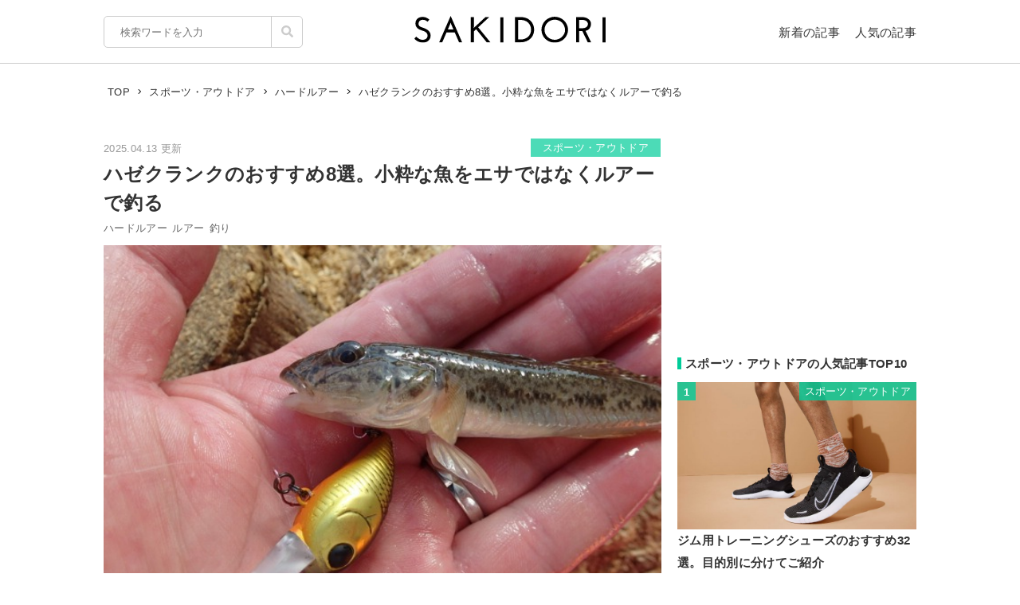

--- FILE ---
content_type: text/html; charset=UTF-8
request_url: https://sakidori.co/article/1178260
body_size: 96142
content:
<!doctype html>
<html lang="ja">
<head>
<meta charset="UTF-8" />
<meta name="viewport" content="width=device-width,user-scalable=no,maximum-scale=1" />
<meta name="format-detection" content="telephone=no">
<link rel="shortcut icon" href="/favicon.ico" />
<meta name="apple-mobile-web-app-title" content="SAKIDORI">
<meta name="application-name" content="SAKIDORI">
<meta name='impact-site-verification' value='15029d6a-f81e-4b2f-abfa-a96b87dc2062'>
<link rel="apple-touch-icon" type="image/png" href="/apple-touch-icon.png" />
<link href='//fonts.googleapis.com/css?family=Montserrat:400&display=swap' rel='stylesheet' type='text/css'>
<link href="//sakidorico.s3.amazonaws.com/css/reset.css" rel="stylesheet" type="text/css" />
<link href="//sakidorico.s3.amazonaws.com/css/common.css?20251207213827" rel="stylesheet" type="text/css" />
<link rel="pingback" href="https://sakidori.co/wp/xmlrpc.php" />
<link rel="alternate" type="application/rss+xml" title="SAKIDORI | ほしいが見つかるモノメディア" href="https://sakidori.co/feed" />
<title>ハゼクランクのおすすめ8選。小粋な魚をエサではなくルアーで釣る</title>
<meta name='robots' content='max-image-preview:large' />
	<style>img:is([sizes="auto" i], [sizes^="auto," i]) { contain-intrinsic-size: 3000px 1500px }</style>
	<style id='classic-theme-styles-inline-css' type='text/css'>
/*! This file is auto-generated */
.wp-block-button__link{color:#fff;background-color:#32373c;border-radius:9999px;box-shadow:none;text-decoration:none;padding:calc(.667em + 2px) calc(1.333em + 2px);font-size:1.125em}.wp-block-file__button{background:#32373c;color:#fff;text-decoration:none}
</style>
<style id='global-styles-inline-css' type='text/css'>
:root{--wp--preset--aspect-ratio--square: 1;--wp--preset--aspect-ratio--4-3: 4/3;--wp--preset--aspect-ratio--3-4: 3/4;--wp--preset--aspect-ratio--3-2: 3/2;--wp--preset--aspect-ratio--2-3: 2/3;--wp--preset--aspect-ratio--16-9: 16/9;--wp--preset--aspect-ratio--9-16: 9/16;--wp--preset--color--black: #000000;--wp--preset--color--cyan-bluish-gray: #abb8c3;--wp--preset--color--white: #ffffff;--wp--preset--color--pale-pink: #f78da7;--wp--preset--color--vivid-red: #cf2e2e;--wp--preset--color--luminous-vivid-orange: #ff6900;--wp--preset--color--luminous-vivid-amber: #fcb900;--wp--preset--color--light-green-cyan: #7bdcb5;--wp--preset--color--vivid-green-cyan: #00d084;--wp--preset--color--pale-cyan-blue: #8ed1fc;--wp--preset--color--vivid-cyan-blue: #0693e3;--wp--preset--color--vivid-purple: #9b51e0;--wp--preset--gradient--vivid-cyan-blue-to-vivid-purple: linear-gradient(135deg,rgba(6,147,227,1) 0%,rgb(155,81,224) 100%);--wp--preset--gradient--light-green-cyan-to-vivid-green-cyan: linear-gradient(135deg,rgb(122,220,180) 0%,rgb(0,208,130) 100%);--wp--preset--gradient--luminous-vivid-amber-to-luminous-vivid-orange: linear-gradient(135deg,rgba(252,185,0,1) 0%,rgba(255,105,0,1) 100%);--wp--preset--gradient--luminous-vivid-orange-to-vivid-red: linear-gradient(135deg,rgba(255,105,0,1) 0%,rgb(207,46,46) 100%);--wp--preset--gradient--very-light-gray-to-cyan-bluish-gray: linear-gradient(135deg,rgb(238,238,238) 0%,rgb(169,184,195) 100%);--wp--preset--gradient--cool-to-warm-spectrum: linear-gradient(135deg,rgb(74,234,220) 0%,rgb(151,120,209) 20%,rgb(207,42,186) 40%,rgb(238,44,130) 60%,rgb(251,105,98) 80%,rgb(254,248,76) 100%);--wp--preset--gradient--blush-light-purple: linear-gradient(135deg,rgb(255,206,236) 0%,rgb(152,150,240) 100%);--wp--preset--gradient--blush-bordeaux: linear-gradient(135deg,rgb(254,205,165) 0%,rgb(254,45,45) 50%,rgb(107,0,62) 100%);--wp--preset--gradient--luminous-dusk: linear-gradient(135deg,rgb(255,203,112) 0%,rgb(199,81,192) 50%,rgb(65,88,208) 100%);--wp--preset--gradient--pale-ocean: linear-gradient(135deg,rgb(255,245,203) 0%,rgb(182,227,212) 50%,rgb(51,167,181) 100%);--wp--preset--gradient--electric-grass: linear-gradient(135deg,rgb(202,248,128) 0%,rgb(113,206,126) 100%);--wp--preset--gradient--midnight: linear-gradient(135deg,rgb(2,3,129) 0%,rgb(40,116,252) 100%);--wp--preset--font-size--small: 13px;--wp--preset--font-size--medium: 20px;--wp--preset--font-size--large: 36px;--wp--preset--font-size--x-large: 42px;--wp--preset--spacing--20: 0.44rem;--wp--preset--spacing--30: 0.67rem;--wp--preset--spacing--40: 1rem;--wp--preset--spacing--50: 1.5rem;--wp--preset--spacing--60: 2.25rem;--wp--preset--spacing--70: 3.38rem;--wp--preset--spacing--80: 5.06rem;--wp--preset--shadow--natural: 6px 6px 9px rgba(0, 0, 0, 0.2);--wp--preset--shadow--deep: 12px 12px 50px rgba(0, 0, 0, 0.4);--wp--preset--shadow--sharp: 6px 6px 0px rgba(0, 0, 0, 0.2);--wp--preset--shadow--outlined: 6px 6px 0px -3px rgba(255, 255, 255, 1), 6px 6px rgba(0, 0, 0, 1);--wp--preset--shadow--crisp: 6px 6px 0px rgba(0, 0, 0, 1);}:where(.is-layout-flex){gap: 0.5em;}:where(.is-layout-grid){gap: 0.5em;}body .is-layout-flex{display: flex;}.is-layout-flex{flex-wrap: wrap;align-items: center;}.is-layout-flex > :is(*, div){margin: 0;}body .is-layout-grid{display: grid;}.is-layout-grid > :is(*, div){margin: 0;}:where(.wp-block-columns.is-layout-flex){gap: 2em;}:where(.wp-block-columns.is-layout-grid){gap: 2em;}:where(.wp-block-post-template.is-layout-flex){gap: 1.25em;}:where(.wp-block-post-template.is-layout-grid){gap: 1.25em;}.has-black-color{color: var(--wp--preset--color--black) !important;}.has-cyan-bluish-gray-color{color: var(--wp--preset--color--cyan-bluish-gray) !important;}.has-white-color{color: var(--wp--preset--color--white) !important;}.has-pale-pink-color{color: var(--wp--preset--color--pale-pink) !important;}.has-vivid-red-color{color: var(--wp--preset--color--vivid-red) !important;}.has-luminous-vivid-orange-color{color: var(--wp--preset--color--luminous-vivid-orange) !important;}.has-luminous-vivid-amber-color{color: var(--wp--preset--color--luminous-vivid-amber) !important;}.has-light-green-cyan-color{color: var(--wp--preset--color--light-green-cyan) !important;}.has-vivid-green-cyan-color{color: var(--wp--preset--color--vivid-green-cyan) !important;}.has-pale-cyan-blue-color{color: var(--wp--preset--color--pale-cyan-blue) !important;}.has-vivid-cyan-blue-color{color: var(--wp--preset--color--vivid-cyan-blue) !important;}.has-vivid-purple-color{color: var(--wp--preset--color--vivid-purple) !important;}.has-black-background-color{background-color: var(--wp--preset--color--black) !important;}.has-cyan-bluish-gray-background-color{background-color: var(--wp--preset--color--cyan-bluish-gray) !important;}.has-white-background-color{background-color: var(--wp--preset--color--white) !important;}.has-pale-pink-background-color{background-color: var(--wp--preset--color--pale-pink) !important;}.has-vivid-red-background-color{background-color: var(--wp--preset--color--vivid-red) !important;}.has-luminous-vivid-orange-background-color{background-color: var(--wp--preset--color--luminous-vivid-orange) !important;}.has-luminous-vivid-amber-background-color{background-color: var(--wp--preset--color--luminous-vivid-amber) !important;}.has-light-green-cyan-background-color{background-color: var(--wp--preset--color--light-green-cyan) !important;}.has-vivid-green-cyan-background-color{background-color: var(--wp--preset--color--vivid-green-cyan) !important;}.has-pale-cyan-blue-background-color{background-color: var(--wp--preset--color--pale-cyan-blue) !important;}.has-vivid-cyan-blue-background-color{background-color: var(--wp--preset--color--vivid-cyan-blue) !important;}.has-vivid-purple-background-color{background-color: var(--wp--preset--color--vivid-purple) !important;}.has-black-border-color{border-color: var(--wp--preset--color--black) !important;}.has-cyan-bluish-gray-border-color{border-color: var(--wp--preset--color--cyan-bluish-gray) !important;}.has-white-border-color{border-color: var(--wp--preset--color--white) !important;}.has-pale-pink-border-color{border-color: var(--wp--preset--color--pale-pink) !important;}.has-vivid-red-border-color{border-color: var(--wp--preset--color--vivid-red) !important;}.has-luminous-vivid-orange-border-color{border-color: var(--wp--preset--color--luminous-vivid-orange) !important;}.has-luminous-vivid-amber-border-color{border-color: var(--wp--preset--color--luminous-vivid-amber) !important;}.has-light-green-cyan-border-color{border-color: var(--wp--preset--color--light-green-cyan) !important;}.has-vivid-green-cyan-border-color{border-color: var(--wp--preset--color--vivid-green-cyan) !important;}.has-pale-cyan-blue-border-color{border-color: var(--wp--preset--color--pale-cyan-blue) !important;}.has-vivid-cyan-blue-border-color{border-color: var(--wp--preset--color--vivid-cyan-blue) !important;}.has-vivid-purple-border-color{border-color: var(--wp--preset--color--vivid-purple) !important;}.has-vivid-cyan-blue-to-vivid-purple-gradient-background{background: var(--wp--preset--gradient--vivid-cyan-blue-to-vivid-purple) !important;}.has-light-green-cyan-to-vivid-green-cyan-gradient-background{background: var(--wp--preset--gradient--light-green-cyan-to-vivid-green-cyan) !important;}.has-luminous-vivid-amber-to-luminous-vivid-orange-gradient-background{background: var(--wp--preset--gradient--luminous-vivid-amber-to-luminous-vivid-orange) !important;}.has-luminous-vivid-orange-to-vivid-red-gradient-background{background: var(--wp--preset--gradient--luminous-vivid-orange-to-vivid-red) !important;}.has-very-light-gray-to-cyan-bluish-gray-gradient-background{background: var(--wp--preset--gradient--very-light-gray-to-cyan-bluish-gray) !important;}.has-cool-to-warm-spectrum-gradient-background{background: var(--wp--preset--gradient--cool-to-warm-spectrum) !important;}.has-blush-light-purple-gradient-background{background: var(--wp--preset--gradient--blush-light-purple) !important;}.has-blush-bordeaux-gradient-background{background: var(--wp--preset--gradient--blush-bordeaux) !important;}.has-luminous-dusk-gradient-background{background: var(--wp--preset--gradient--luminous-dusk) !important;}.has-pale-ocean-gradient-background{background: var(--wp--preset--gradient--pale-ocean) !important;}.has-electric-grass-gradient-background{background: var(--wp--preset--gradient--electric-grass) !important;}.has-midnight-gradient-background{background: var(--wp--preset--gradient--midnight) !important;}.has-small-font-size{font-size: var(--wp--preset--font-size--small) !important;}.has-medium-font-size{font-size: var(--wp--preset--font-size--medium) !important;}.has-large-font-size{font-size: var(--wp--preset--font-size--large) !important;}.has-x-large-font-size{font-size: var(--wp--preset--font-size--x-large) !important;}
:where(.wp-block-post-template.is-layout-flex){gap: 1.25em;}:where(.wp-block-post-template.is-layout-grid){gap: 1.25em;}
:where(.wp-block-columns.is-layout-flex){gap: 2em;}:where(.wp-block-columns.is-layout-grid){gap: 2em;}
:root :where(.wp-block-pullquote){font-size: 1.5em;line-height: 1.6;}
</style>
<link rel='stylesheet' id='contact-form-7-css' href='https://sakidori.co/wp/wp-content/plugins/contact-form-7/includes/css/styles.css?ver=6.1.1' type='text/css' media='all' />
<style id='contact-form-7-inline-css' type='text/css'>
.wpcf7 .wpcf7-recaptcha iframe {margin-bottom: 0;}.wpcf7 .wpcf7-recaptcha[data-align="center"] > div {margin: 0 auto;}.wpcf7 .wpcf7-recaptcha[data-align="right"] > div {margin: 0 0 0 auto;}
</style>
<link rel='stylesheet' id='tablepress-default-css' href='https://sakidori.co/wp/wp-content/plugins/tablepress/css/build/default.css?ver=3.2.1' type='text/css' media='all' />
<link rel="https://api.w.org/" href="https://sakidori.co/wp-json/" /><link rel="alternate" title="JSON" type="application/json" href="https://sakidori.co/wp-json/wp/v2/posts/1178260" /><link rel="EditURI" type="application/rsd+xml" title="RSD" href="https://sakidori.co/wp/xmlrpc.php?rsd" />
<link rel="alternate" title="oEmbed (JSON)" type="application/json+oembed" href="https://sakidori.co/wp-json/oembed/1.0/embed?url=https%3A%2F%2Fsakidori.co%2Farticle%2F1178260" />
<link rel="alternate" title="oEmbed (XML)" type="text/xml+oembed" href="https://sakidori.co/wp-json/oembed/1.0/embed?url=https%3A%2F%2Fsakidori.co%2Farticle%2F1178260&#038;format=xml" />
<!-- Original SEO Tags Start -->
<link rel="canonical" href="https://sakidori.co/article/1178260" />
<meta name="description" content="釣りのなかでも比較的手軽に楽しみやすい「ハゼ釣り」。アオイソメを付けたエサ釣りが定番ですが、最近は細分化が進み、ルアーで狙う方も増えてきています。そこで今回は、ハゼクランクのおすすめ製品をご紹介。ぜひ参考にしてみてください。" />
<meta name="thumbnail" content="https://sakidorico.s3.amazonaws.com/wp/wp-content/uploads/2024/11/672dd0f3391b9.jpg" />
<meta property="og:type" content="article" />
<meta property="og:title" content="ハゼクランクのおすすめ8選。小粋な魚をエサではなくルアーで釣る" />
<meta property="og:description" content="釣りのなかでも比較的手軽に楽しみやすい「ハゼ釣り」。アオイソメを付けたエサ釣りが定番ですが、最近は細分化が進み、ルアーで狙う方も増えてきています。そこで今回は、ハゼクランクのおすすめ製品をご紹介。ぜひ参考にしてみてください。" />
<meta property="og:url" content="https://sakidori.co/article/1178260" />
<meta property="og:site_name" content="SAKIDORI（サキドリ） | ほしいが見つかるモノメディア" />
<meta property="og:image" content="https://sakidorico.s3.amazonaws.com/wp/wp-content/uploads/2024/11/672dd0f3391b9.jpg" />
<meta property="fb:app_id" content="793430797348006" />
<meta property="article:published_time" content="2025-04-13T12:00:16+09:00" />
<meta property="article:modified_time" content="2025-04-13T12:00:16+09:00" />
<meta property="og:image:secure_url" content="https://sakidorico.s3.amazonaws.com/wp/wp-content/uploads/2024/11/672dd0f3391b9.jpg" />
<meta name="twitter:card" content="summary_large_image" />
<meta name="twitter:site" content="@sakidori_PR" />
<meta name="twitter:domain" content="https://twitter.com/sakidori_PR" />
<meta name="twitter:title" content="ハゼクランクのおすすめ8選。小粋な魚をエサではなくルアーで釣る" />
<meta name="twitter:description" content="釣りのなかでも比較的手軽に楽しみやすい「ハゼ釣り」。アオイソメを付けたエサ釣りが定番ですが、最近は細分化が進み、ルアーで狙う方も増えてきています。そこで今回は、ハゼクランクのおすすめ製品をご紹介。ぜひ参考にしてみてください。" />
<meta name="twitter:image" content="https://sakidorico.s3.amazonaws.com/wp/wp-content/uploads/2024/11/672dd0f3391b9.jpg" />

<!-- Original SEO Tags End -->
<!-- Google Tag Manager -->
<script>(function(w,d,s,l,i){w[l]=w[l]||[];w[l].push({'gtm.start':
new Date().getTime(),event:'gtm.js'});var f=d.getElementsByTagName(s)[0],
j=d.createElement(s),dl=l!='dataLayer'?'&l='+l:'';j.async=true;j.src=
'https://www.googletagmanager.com/gtm.js?id='+i+dl;f.parentNode.insertBefore(j,f);
})(window,document,'script','dataLayer','GTM-5K2HVW7C');</script>
<!-- End Google Tag Manager -->
<!-- Global site tag (gtag.js) - Google Analytics -->
<script async src="https://www.googletagmanager.com/gtag/js?id=UA-52484296-1"></script>
<script>
window.dataLayer = window.dataLayer || [];
function gtag(){dataLayer.push(arguments);}
gtag('js', new Date());
gtag('config', 'UA-52484296-1');
</script>

	<!-- GAMスクリプトの読み込み -->
	<script async src="https://securepubads.g.doubleclick.net/tag/js/gpt.js"></script>

	<!-- BID STRAPスクリプトの読み込み -->
	<script async src="https://fam.adingo.jp/bid-strap/sakidori/pb.js"></script>
	<script>
		var bsttag = window.bsttag || {cmd: []};
		bsttag.failSafeTimeout = 2000; //header bidding全体のタイムアウト
		bsttag.launchAuction = function (slots) {
			var hbm = {};
			bsttag.cmd.push(function(cmd) {
				cmd.setBidderTimeout(1000);
				hbm = cmd.requestBids({adUnits: slots});
			});

			setTimeout(function () {
				if (hbm.isRequestSent) {
					return;
				}
				hbm.isRequestSent = true;
				googletag.cmd.push(function() {
					googletag.pubads().refresh(slots);
				});
			}, bsttag.failSafeTimeout);
		};
	</script>

	<!-- 広告枠の定義と、BID STRAPの呼び出し -->
	<script>
		window.googletag = window.googletag || {cmd: []};
		googletag.cmd.push(function() {
			function randomInt(min, max) {
				return Math.floor( Math.random() * (max + 1 - min) ) + min;
			}

			 // PC
									// single
					googletag.defineSlot('/62532913,453608231/p_sakidori_300x250_kijisita1_22323', [300, 250], 'div-gpt-ad-1565354518572-0').addService(googletag.pubads());
					googletag.defineSlot('/62532913,453608231/p_sakidori_300x250_kijisita2_22323', [300, 250], 'div-gpt-ad-1565354589831-0').addService(googletag.pubads());
					googletag.defineSlot('/62532913,453608231/p_sakidori_300x250_top10ue_22323', [300, 250], 'div-gpt-ad-1569892290690-0').addService(googletag.pubads());
					googletag.defineSlot('/62532913,453608231/p_sakidori_300x600_top10shita_22323', [300, 600], 'div-gpt-ad-1569892339268-0').addService(googletag.pubads());
										googletag.pubads().setTargeting("fluct_ad_group", String(randomInt(1, 10)));
			googletag.pubads().enableSingleRequest();
			googletag.pubads().disableInitialLoad();
			googletag.enableServices();

			bsttag.launchAuction();
		});
	</script>
<link href="//sakidorico.s3.amazonaws.com/css/single.css?20251207213827" rel="stylesheet" type="text/css" />
<style>
.sp_link {display: none;}
</style>
<script type="text/javascript" language="javascript">var vc_pid = "886583277";</script>
<script type="text/javascript" src="//aml.valuecommerce.com/vcdal.js" async></script>
<script src="//statics.a8.net/a8link/a8linkmgr.js"></script>
<script>
	a8linkmgr({
		"config_id": "T05Pe2lE2AZL0vhCrwQ2"
	});
</script>
</head>
<body id="body">
<!-- Google Tag Manager (noscript) -->
<noscript><iframe src="https://www.googletagmanager.com/ns.html?id=GTM-5K2HVW7C"
height="0" width="0" style="display:none;visibility:hidden"></iframe></noscript>
<!-- End Google Tag Manager (noscript) -->
<div id="container">


<header>
	<div class="area">
		<ul id="headerMenu">
			<li>
				<form method="get" action="/" name="sform" class="searchForm" autocomplete="off">
				<input name="s" type="search" required placeholder="検索ワードを入力" value="" class="js-suggest" autocomplete="off">
                <ul class="suggest-list js-suggest-list"></ul>
				<input type="hidden" name="orderby" value="post_date">
				<input type="hidden" name="order" value="DESC">
                <span class="searchMark"><img src="//sakidorico.s3.amazonaws.com/images/icon/search.svg" alt="search"></span>
				<input id="searchSubmit" type="submit" value="">
				</form>
			</li>
			<li>
				<a href="/news" class="fontl">新着の記事</a>
				<a href="/popular" class="fontl">人気の記事</a>
			</li>
		</ul>
		<a href="/">
            <img src="//sakidorico.s3.amazonaws.com/images/logo_header.svg" alt="SAKIDORI" id="logo" class="hover">
		</a>
	</div>
</header>
<div id="spmenu" class="fontl" hidden>
	<div id="sp_menu_logo"><a href="/">
        <img src="//sakidorico.s3.amazonaws.com/images/logo_menu.svg" alt="SAKIDORI" id="splogo">
	</a></div>
	<div id="sp_menu_scroll">
	<ul class="sp_menu_btns">
		<li id="sp_menu_search">
			<form method="GET" action="/" name="sform" class="searchForm">
				<input name="s" type="search" required placeholder="検索ワードを入力" value="" class="js-suggest" autocomplete="off">
                <ul class="suggest-list js-suggest-list"></ul>
				<input type="hidden" name="orderby" value="post_date">
				<input type="hidden" name="order" value="DESC">
                <span class="searchMark"><img src="//sakidorico.s3.amazonaws.com/images/icon/search_sp.svg" alt="search"></span>
				<input id="searchSubmit" type="submit" value="">
			</form>
		</li>
		<li class="gfont sp_menu_label">CATEGORIES</li>
		<li class="sp_menu_btn"><a href="/category/lifestyle">生活雑貨</a></li>
		<li class="sp_menu_btn"><a href="/category/digital">家電・カメラ</a></li>
		<li class="sp_menu_btn"><a href="/category/fashion">ファッション</a></li>
		<li class="sp_menu_btn"><a href="/category/pc">パソコン・スマートフォン</a></li>
		<li class="sp_menu_btn"><a href="/category/outdoor">スポーツ・アウトドア</a></li>
		<li class="sp_menu_btn"><a href="/category/technology">最新テクノロジー</a></li>
		<li class="sp_menu_btn"><a href="/category/interior">インテリア</a></li>
		<li class="sp_menu_btn"><a href="/category/sports">乗り物</a></li>
		<li class="sp_menu_btn"><a href="/category/healthcare">ヘルスケア</a></li>
		<li class="sp_menu_btn"><a href="/category/sake">お酒</a></li>
		<li class="sp_menu_btn"><a href="/category/cosme">美容・コスメ</a></li>
		<li class="sp_menu_btn"><a href="/category/app">アプリ</a></li>
		<li class="sp_menu_btn"><a href="/category/hobby">ゲーム・おもちゃ</a></li>
		<li class="sp_menu_btn"><a href="/category/book">本・小説・漫画</a></li>
		<li class="sp_menu_btn"><a href="/category/food">食品・飲料</a></li>
		<li class="sp_menu_btn"><a href="/categories/">カテゴリー一覧</a></li>
	</ul>
	<div class="clear"></div>
	<ul class="sp_menu_btns">
		<li class="gfont sp_menu_label">PAGES</li>
		<li class="sp_menu_btn"><a href="/news">新着の記事</a></li>
		<li class="sp_menu_btn"><a href="/popular">人気の記事</a></li>
		<li class="sp_menu_btn"><a href="/categories">カテゴリ一覧</a></li>
		<li class="sp_menu_btn"><a href="/brands">ブランド一覧</a></li>
	</ul>
	<div class="clear"></div>
	<ul class="sp_menu_follows">
		<li class="gfont sp_menu_label">FOLLOW US</li>
		<li class="sp_menu_follow"><a href="https://www.youtube.com/c/SAKIDORI" target="_blank" class="icoIg hover"><img src="//sakidorico.s3.amazonaws.com/images/icon/youtube_wh.svg" alt="youtube"></a></li>
		<li class="sp_menu_follow"><a href="https://twitter.com/sakidori_PR" target="_blank" class="icoTw hover"><img src="//sakidorico.s3.amazonaws.com/images/icon/twitter_wh.svg" alt="twitter"></a></li>
		<li class="sp_menu_follow"><a href="https://www.pinterest.jp/SAKIDORI_PR" target="_blank" class="icoTw hover"><img src="//sakidorico.s3.amazonaws.com/images/icon/pinterest_wh.svg" alt="pinterest"></a></li>
		<li class="sp_menu_follow"><a href="https://www.facebook.com/sakidori.co" target="_blank" class="icoFb hover"><img src="//sakidorico.s3.amazonaws.com/images/icon/facebook_wh.svg" alt="facebook"></a></li>
		<li class="sp_menu_follow"><a href="/feed" target="_blank" class="icoRss hover"><img src="//sakidorico.s3.amazonaws.com/images/icon/rss_wh.svg" alt="rss"></a></li>
	</ul>
</div>
</div>
<div id="spnav">
<a class="sp_menu_trigger" href="#">
<span></span>
<span></span>
<span></span>
</a>
</div>


	<div class="area">

		<div class="breadcrumb"><ul itemscope itemtype="http://schema.org/BreadcrumbList"><li itemprop="itemListElement" itemscope itemtype="http://schema.org/ListItem"><a itemprop="item" href="https://sakidori.co"><span itemprop="name">TOP</span></a><meta itemprop="position" content="1"></li><li><img src="//sakidorico.s3.amazonaws.com/images/icon/angle-right.svg" alt="angle-right"></li><li itemprop="itemListElement" itemscope itemtype="http://schema.org/ListItem"><a itemprop="item" href="https://sakidori.co/category/outdoor"><span itemprop="name">スポーツ・アウトドア</span></a><meta itemprop="position" content="2"></li><li><img src="//sakidorico.s3.amazonaws.com/images/icon/angle-right.svg" alt="angle-right"></li><li itemprop="itemListElement" itemscope itemtype="http://schema.org/ListItem"><a itemprop="item" href="https://sakidori.co/tag/6329"><span itemprop="name">ハードルアー</span></a><meta itemprop="position" content="3"></li><li><img src="//sakidorico.s3.amazonaws.com/images/icon/angle-right.svg" alt="angle-right"></li><li itemprop="itemListElement" itemscope itemtype="http://schema.org/ListItem"><span itemprop="name">ハゼクランクのおすすめ8選。小粋な魚をエサではなくルアーで釣る</span><meta itemprop="position" content="4"><meta itemprop="item" content="https://sakidori.co/article/1178260"></li></ul></div>
		<div id="content" class="single content_col">

			
			<!-- 記事ページでおこなう汎用処理 -->
													<style>
					a.amazon {
						margin-top: 2em;
					}
					a.amazon:before {
						background-image: url('//sakidorico.s3.amazonaws.com/images/cheers.svg');
						background-size: contain;
						background-repeat: no-repeat;
						background-position: center center;
						content: "スマイルSALE開催中!\A 2/2 23:59まで";
						color: #e00;
						font-size: 11px;
						line-height: 1.1;
						position: absolute;
						left: 0;
						top: -2.5em;
						width: 100%;
						white-space: pre;
					}
					/*独自わっしょいボタンを被らないようにする*/
					.adButton.campaign a.amazon{
						margin-top: 0;
					}
					.adButton.campaign a.amazon:before{
						display: none;
					}
				</style>
										<style>
					a.rakuten {
						margin-top: 2em;
					}
					a.rakuten:before {
						background-image: url('//sakidorico.s3.amazonaws.com/images/cheers.svg');
						background-size: contain;
						background-repeat: no-repeat;
						background-position: center center;
						content: "お買い物ﾏﾗｿﾝ開催中! \A 1/29(木) 1:59まで";
						color: #e00;
						font-size: 11px;
						line-height: 1.1;
						position: absolute;
						left: 0;
						top: -2.5em;
						width: 100%;
						white-space: pre;
					}
					/*独自わっしょいボタンを被らないようにする*/
					.adButton.campaign a.rakuten{
						margin-top: 0;
					}
					.adButton.campaign a.rakuten:before{
						display: none;
					}
				</style>
			
			<div class="articleFrame">
				<div class="articleTitle">

					<div class="postdate fontm">2025.04.13 更新</div>
										<a href="https://sakidori.co/category/outdoor" class="fontm single_cat">スポーツ・アウトドア</a>
					<div class="clear"></div>
					<h1>ハゼクランクのおすすめ8選。小粋な魚をエサではなくルアーで釣る</h1>
					<div class="fontm">
						<a href="/tag/6329" class="tag">ハードルアー</a><a href="/tag/6322" class="tag">ルアー</a><a href="/tag/186" class="tag">釣り</a>					</div>

					<div class="eyecatch"><img width="624" height="416" src="https://sakidorico.s3.amazonaws.com/wp/wp-content/uploads/2024/11/672dd0f3391b9.jpg" class="attachment-large size-large wp-post-image" alt="ハードルアーのイメージ" decoding="auto" fetchpriority="high" />											<div class="eyecatch_by">By: <a href="https://www.daiwa.com/jp/product/492iiez" target="_blank">daiwa.com</a></div>
										</div>
				</div>

				<div class="articleBody">
				<!-- 記事ページのコンテンツ出力 -->
									<p>数ある釣りのなかでも、比較的簡単な「ハゼ釣り」。アオイソメを付けたエサ釣りが定番ですが、近年は細分化が進み、ルアーで狙う方も増えてきています。</p><p>そこで今回は、ハゼクランクのおすすめアイテムをご紹介。釣る魚が小さい分、ルアーも小粒揃いなので、楽しむ際はタックルのバランスにも注意して選んでみてください。</p><p><small class="articlePolicy">※商品PRを含む記事です。当メディアはAmazonアソシエイト、楽天アフィリエイトを始めとした各種アフィリエイトプログラムに参加しています。当サービスの記事で紹介している商品を購入すると、売上の一部が弊社に還元されます。</small>     <div class="original_top2_ad original_top2_ad--full-width">
       <a href="https://hb.afl.rakuten.co.jp/ichiba/14b4eeb6.f9556126.14b4eeb7.41d5a597/?pc=https%3A%2F%2Fevent.rakuten.co.jp%2Fcampaign%2Fpoint-up%2Fmarathon%2F%3Fl-id%3Dtop_normal_bigbnr_pc_JBEFGGIB_160059_0&link_type=hybrid_url" class="campaign_link hover" target="_blank">
         <img src="https://sakidorico.s3.amazonaws.com/wp/wp-content/uploads/2015/06/6973371af03da.png" alt="" />
       </a>
     </div><ul class="page_navs"><li><div class="fontll">目次</div></li><li><a href="#index_1">ハゼクランクとは？</a></li><li><a href="#index_2">ハゼクランクの選び方</a></li><li><a href="#index_3">ハゼクランクのおすすめ</a></li></ul></p><h2 class="bar" id="index_1">ハゼクランクとは？</h2><div class="media_frame"><div class="image_wrapper" style="max-width:500px; max-height:333px;"><div class="image_height" style="padding-top:67%;"></div><img src="//sakidorico.s3.amazonaws.com/images/spacer_10x400.png"  data-src="https://sakidorico.s3.amazonaws.com/wp/wp-content/uploads/2022/05/628464086bee5.jpg" class="alignnone size-SAKIDORI wp-image-1248320 media_img lazyload lazyload_style" alt=""></div></div><p class="wp-caption-text">By: <a href="https://begood-funegg.jackall.co.jp/item/egg/lure-rig/egg-nuts/" target="_blank" rel="noopener">begood-funegg.jackall.co.jp</a></p><p>「ハゼクランク」とは「ハゼ」を釣るための「クランクベイト」のこと。ここでいう「ハゼ」は「マハゼ」のことで、河口部などにいる魚のことを指します。タイプとしては海底にお腹をつけて暮らす底生魚で、砂泥底を好むのが特徴。サイズは15cm前後が標準的です。</p><p>一方、「クランクベイト」とはリップが付いているルアー（疑似餌）のこと。リップの形状や長さによってある程度潜行深度が決まっているのが特徴です。また、小さめながら丸みを帯びたボディ形状を採用することによって浮力があるのもポイント。キビキビと動き、魚に存在感をアピールするタイプのルアーです。</p><p>エリアとしては流れのあるアウトサイドベンドなどが候補で、消波ブロックや岩があると比較的立ち位置が安定し、釣りやすいスポットになります。動かし方としては泥底を這うように泳がせるイメージ。捕食で喰わせるというよりは、テリトリーに侵入して威嚇で口を使わせるのがポイントです。</p><h2 class="bar" id="index_2">ハゼクランクの選び方</h2><h3>形状をチェック</h3><div class="media_frame"><div class="image_wrapper" style="max-width:500px; max-height:384px;"><div class="image_height" style="padding-top:77%;"></div><img src="//sakidorico.s3.amazonaws.com/images/spacer_10x400.png"  data-src="https://sakidorico.s3.amazonaws.com/wp/wp-content/uploads/2025/04/67f5d89e58f8d-500x384.jpg" class="alignnone size-SAKIDORI wp-image-2783446 media_img lazyload lazyload_style" alt=""></div></div><p class="wp-caption-text">By: <a href="https://www.amazon.co.jp/dp/B014M9RZQ6?tag=s02a3-22" target="_blank">amazon.co.jp</a></p><p>ハゼクランクは丸みを帯びたラウンドタイプがメイン。ずんぐりむっくりしたボディを採用することで浮力をもたせ、障害物に引っ掛かっても浮かせて回避できるのが特徴です。</p><p>一方、少数派ではありますが、「への字」や「くの字」のタイプもラインナップ。小魚やエビを模しつつも、ラウンドタイプ同様、存在感のある動きでアピールできるのが魅力です。</p><h3>カラーをチェック</h3><div class="media_frame"><div class="image_wrapper" style="max-width:500px; max-height:375px;"><div class="image_height" style="padding-top:75%;"></div><img src="//sakidorico.s3.amazonaws.com/images/spacer_10x400.png"  data-src="https://sakidorico.s3.amazonaws.com/wp/wp-content/uploads/2025/04/67f5d79a10e6f-500x375.jpg" class="alignnone size-SAKIDORI wp-image-2783429 media_img lazyload lazyload_style" alt=""></div></div><p class="wp-caption-text">By: <a href="https://www.mr-dragon.jp/products/sea-fishing/fishing-lure/8813/" target="_blank">mr-dragon.jp</a></p><p>ルアーにはさまざまなカラーがありますが、ハゼクランクでベースとなるのはアピール系のカラー。フラッシング効果の高いキラキラしたルアーで、存在感を示すのが基本です。</p><p>なお、ハゼは昔から赤に反応がよいといわれており、エサ釣りでは昔から赤バリを多用。ハゼクランクにも赤バリを使用している場合があります。気になる方はルアーだけでなく、フックのカラーもチェックしておきましょう。</p><h3>潜行深度とルアーのタイプをチェック</h3><div class="media_frame"><div class="image_wrapper" style="max-width:500px; max-height:333px;"><div class="image_height" style="padding-top:67%;"></div><img src="//sakidorico.s3.amazonaws.com/images/spacer_10x400.png"  data-src="https://sakidorico.s3.amazonaws.com/wp/wp-content/uploads/2022/05/6284647c20156.jpg" class="alignnone size-SAKIDORI wp-image-1248325 media_img lazyload lazyload_style" alt=""></div></div><p class="wp-caption-text">By: <a href="https://begood-funegg.jackall.co.jp/item/egg/lure-rig/egg-nuts/" target="_blank" rel="noopener">begood-funegg.jackall.co.jp</a></p><p>ハゼクランクに限らず、クランクベイトは潜って泳ぐルアーなので、潜行深度を把握しておくことが重要。また、ハゼは底にお腹をつけて暮らす底生魚なので、ボトムを意識することが釣果につながります。</p><p>よって、ハゼクランクを選ぶ際はエリアの水深と潜行深度が合っているかを確認。極端に浅いエリアで潜行深度の深いハゼクランクを選ぶとボトムを叩きすぎて引けない場合があります。また、極端に深いエリアで潜行深度の浅いハゼクランクを選ぶと底からルアーが離れてしまうので注意しましょう。</p><p>なお、ルアーのタイプとしては、浮く「フローティング」がメイン。対向に沈む「シンキング」があり、その間にゆっくりと浮く「スローフローティング」があります。リーリングをストップした際にルアーが浮いてくるのか、沈んでいくのかは、障害物や根がかりの回避に関わってくるので、ぜひチェックしておきましょう。</p><h2 class="bar" id="index_3">ハゼクランクのおすすめ</h2><h3>ダイワ(Daiwa) ハゼクランク MR</h3><div class="media_frame"><a href="https://hb.afl.rakuten.co.jp/ichiba/14b4eeb6.f9556126.14b4eeb7.41d5a597/?pc=https%3A%2F%2Fproduct.rakuten.co.jp%2Fproduct%2F-%2F81b2e315a65cd0849f522e6f26f20caf%2F&#038;link_type=hybrid_url" rel="nofollow noopener" target="_blank" data-category="affiliate" data-action="image_link" class="ranking gtag"><div class="image_wrapper" style="max-width:397px; max-height:410px;"><div class="image_height" style="padding-top:103%;"></div><img src="//sakidorico.s3.amazonaws.com/images/spacer_10x400.png"  data-src="https://sakidorico.s3.amazonaws.com/wp/wp-content/uploads/2025/04/67f5d18b2649c-500x516.jpg" class="alignnone size-SAKIDORI wp-image-2783364 media_img lazyload lazyload_style" alt="ダイワ(Daiwa) ハゼクランク MR"></div></a></div><div class="review_btns"><p><span class="review_btns__item"><a href="https://hb.afl.rakuten.co.jp/ichiba/14b4eeb6.f9556126.14b4eeb7.41d5a597?pc=https%3A%2F%2Fproduct.rakuten.co.jp%2Fproduct%2F-%2F81b2e315a65cd0849f522e6f26f20caf%2Freview%2F%3Flink_type%3Dhybrid_url" target="_blank" rel="nofollow noopener" class="ranking gtag rakuten_review" data-category="affiliate" data-action="rakuten_review"><span>楽天レビューを見る</span></a></span></p></div><p>浅めのレンジを広範囲に探れるおすすめのハゼクランク。サイズは30mm、重さは2.6gで、フックは赤バリのケイムラピンク針の#6を採用しています。</p><p>ルアーのタイプとしてはフローティング。厳密にはハイフロートでもスローフローティングでもないミディアムフロートに設定されています。</p><p>リップは短めで、潜行深度は約0.7mが目安。キャスト時の空気抵抗も控えめで、飛行姿勢も安定しており、手返しよくキャストできるのも魅力です。</p><div class="affiliate_btns"><div class="adButton"><a href="https://www.amazon.co.jp/dp/B0CZ6KK1K3/?tag=sakidori_o_0010612-22" target="_blank" rel="nofollow noopener" class="amazon">Amazonで見る</a></div><div class="adButton"><a href="https://hb.afl.rakuten.co.jp/ichiba/14b4eeb6.f9556126.14b4eeb7.41d5a597/?pc=https%3A%2F%2Fproduct.rakuten.co.jp%2Fproduct%2F-%2F81b2e315a65cd0849f522e6f26f20caf%2F&#038;link_type=hybrid_url" target="_blank" rel="nofollow noopener" class="rakuten">楽天市場で見る</a></div><div class="adButton"><a href="https://www.naturum.co.jp/product/?itemcd=3478531&#038;categoryid=0" target="_blank" rel="nofollow noopener" class="asp">ナチュラムで見る</a></div><div class="adButton"><a href="https://www.daiwa.com/jp/product/492iiez" target="_blank" rel="nofollow noopener" class="other">公式サイトで見る</a></div></div><h3>ラッキークラフト(LUCKY CRAFT) マイクロ クラピー DR ベル</h3><div class="media_frame"><a href="https://hb.afl.rakuten.co.jp/ichiba/14b4eeb6.f9556126.14b4eeb7.41d5a597/?pc=https%3A%2F%2Fitem.rakuten.co.jp%2Fhapinettackle%2F0493-1%2F%230493-1&#038;link_type=hybrid_url" rel="nofollow noopener" target="_blank" data-category="affiliate" data-action="image_link" class="ranking gtag"><div class="image_wrapper" style="max-width:500px; max-height:197px;"><div class="image_height" style="padding-top:39%;"></div><img src="//sakidorico.s3.amazonaws.com/images/spacer_10x400.png"  data-src="https://sakidorico.s3.amazonaws.com/wp/wp-content/uploads/2025/04/67f5d3d6cb193-500x197.jpg" class="alignnone size-SAKIDORI wp-image-2783386 media_img lazyload lazyload_style" alt="ラッキークラフト(LUCKY CRAFT) マイクロ クラピー DR ベル"></div></a></div><p><a href="https://hb.afl.rakuten.co.jp/ichiba/14b4eeb6.f9556126.14b4eeb7.41d5a597/?pc=https%3A%2F%2Freview.rakuten.co.jp%2Fitem%2F1%2F250725_10001142%2F1.1%2F%3Fl2-id%3Ditem_review&#038;link_type=hybrid_url" rel="noopener" target="_blank" data-category="affiliate" data-action="rakuten_review" class="ranking gtag">楽天レビューを見る</a></p><p>喰わせ重視の方におすすめのハゼクランク。製品名の通り、長さ25mm・重さ2gとマイクロサイズのアイテムで、潜行深度は1.2〜1.4mが目安です。</p><p>使い方としては投げて、ただ巻くだけ。ボトムを感じながらトレースすれば、ハゼのリアクションバイトを誘いやすいのも魅力です。初心者にもおすすめのルアーなので、気になる方はぜひおさえておきましょう。</p><div class="affiliate_btns"><div class="adButton"><a href="https://www.amazon.co.jp/dp/B0CMZQW3MH/?tag=sakidori_o_0010612-22" target="_blank" rel="nofollow noopener" class="amazon">Amazonで見る</a></div><div class="adButton"><a href="https://hb.afl.rakuten.co.jp/ichiba/14b4eeb6.f9556126.14b4eeb7.41d5a597/?pc=https%3A%2F%2Fitem.rakuten.co.jp%2Fhapinettackle%2F0493-1%2F%230493-1&#038;link_type=hybrid_url" target="_blank" rel="nofollow noopener" class="rakuten">楽天市場で見る</a></div><div class="adButton"><a href="https://luckycraft.co.jp/product/swlightgame/Haze/MicroCraPeaBell.html" target="_blank" rel="nofollow noopener" class="other">公式サイトで見る</a></div></div><h3>ラッキークラフト(Lucky Craft) ディープ クラピー ベル</h3><div class="media_frame"><a href="https://hb.afl.rakuten.co.jp/ichiba/14b4eeb6.f9556126.14b4eeb7.41d5a597/?pc=https%3A%2F%2Fitem.rakuten.co.jp%2Fhapinettackle%2F0492-2%2F%230492-2&#038;link_type=hybrid_url" rel="nofollow noopener" target="_blank" data-category="affiliate" data-action="image_link" class="ranking gtag"><div class="image_wrapper" style="max-width:500px; max-height:173px;"><div class="image_height" style="padding-top:35%;"></div><img src="//sakidorico.s3.amazonaws.com/images/spacer_10x400.png"  data-src="https://sakidorico.s3.amazonaws.com/wp/wp-content/uploads/2025/04/67f5d46aea08c-500x173.jpg" class="alignnone size-SAKIDORI wp-image-2783396 media_img lazyload lazyload_style" alt="ラッキークラフト(Lucky Craft) ディープ クラピー ベル"></div></a></div><p>ラトルサウンドでアピールするおすすめのハゼクランク。タイプとしてはフローティング、潜行深度は約2mで、サイズは34mm、重さは3.3gが目安です。</p><p>やや深場を通せるので、ボトムに刺さりすぎず、それでいて底から離れずにトレースできるのもポイント。また、ルアーの色合いも豊富で、カラーローテしやすいのも魅力です。</p><div class="affiliate_btns"><div class="adButton"><a href="https://www.amazon.co.jp/dp/B014M9RZQ6/?tag=sakidori_o_0010612-22" target="_blank" rel="nofollow noopener" class="amazon">Amazonで見る</a></div><div class="adButton"><a href="https://hb.afl.rakuten.co.jp/ichiba/14b4eeb6.f9556126.14b4eeb7.41d5a597/?pc=https%3A%2F%2Fitem.rakuten.co.jp%2Fhapinettackle%2F0492-2%2F%230492-2&#038;link_type=hybrid_url" target="_blank" rel="nofollow noopener" class="rakuten">楽天市場で見る</a></div><div class="adButton"><a href="https://luckycraft.co.jp/product/swlightgame/Haze/DeepCraPeaBell.html" target="_blank" rel="nofollow noopener" class="other">公式サイトで見る</a></div></div><h3>バスデイ(Bassday) はぜ玉</h3><div class="media_frame"><a href="https://hb.afl.rakuten.co.jp/ichiba/14b4eeb6.f9556126.14b4eeb7.41d5a597/?pc=https%3A%2F%2Fproduct.rakuten.co.jp%2Fproduct%2F-%2Fba20319c959c96a79bec1b9376b1e046%2F&#038;link_type=hybrid_url" rel="nofollow noopener" target="_blank" data-category="affiliate" data-action="image_link" class="ranking gtag"><div class="image_wrapper" style="max-width:500px; max-height:336px;"><div class="image_height" style="padding-top:67%;"></div><img src="//sakidorico.s3.amazonaws.com/images/spacer_10x400.png"  data-src="https://sakidorico.s3.amazonaws.com/wp/wp-content/uploads/2025/04/67f5d4ea0e4ba-500x336.jpg" class="alignnone size-SAKIDORI wp-image-2783406 media_img lazyload lazyload_style" alt="バスデイ(Bassday) はぜ玉"></div></a></div><div class="review_btns"><p><span class="review_btns__item"><a href="https://hb.afl.rakuten.co.jp/ichiba/14b4eeb6.f9556126.14b4eeb7.41d5a597?pc=https%3A%2F%2Fproduct.rakuten.co.jp%2Fproduct%2F-%2Fba20319c959c96a79bec1b9376b1e046%2Freview%2F%3Flink_type%3Dhybrid_url" target="_blank" rel="nofollow noopener" class="ranking gtag rakuten_review" data-category="affiliate" data-action="rakuten_review"><span>楽天レビューを見る</span></a></span></p></div><p>「はぜ早掛フック」という特殊なトレブルフックをリアのみに採用したおすすめのハゼクランク。国産のアユ掛け針を3本イカリに仕上げたモノで、掛け重視のバーブレスとなっているのが特徴です。</p><p>形状としてはラウンドボディで、タイプとしてはスローフローティング。サイズは27mm、重さは3.1gが目安です。</p><div class="affiliate_btns"><div class="adButton"><a href="https://www.amazon.co.jp/dp/B095Y8GVX9/?tag=sakidori_o_0010612-22" target="_blank" rel="nofollow noopener" class="amazon">Amazonで見る</a></div><div class="adButton"><a href="https://hb.afl.rakuten.co.jp/ichiba/14b4eeb6.f9556126.14b4eeb7.41d5a597/?pc=https%3A%2F%2Fproduct.rakuten.co.jp%2Fproduct%2F-%2Fba20319c959c96a79bec1b9376b1e046%2F&#038;link_type=hybrid_url" target="_blank" rel="nofollow noopener" class="rakuten">楽天市場で見る</a></div><div class="adButton"><a href="https://www.naturum.co.jp/product/?itemcd=3312504&#038;categoryid=0" target="_blank" rel="nofollow noopener" class="asp">ナチュラムで見る</a></div><div class="adButton"><a href="https://www.bassday.co.jp/item/?i=37" target="_blank" rel="nofollow noopener" class="other">公式サイトで見る</a></div></div><h3>バスデイ(Bassday) はぜむし SS</h3><div class="media_frame"><a href="https://hb.afl.rakuten.co.jp/ichiba/14b4eeb6.f9556126.14b4eeb7.41d5a597/?pc=https%3A%2F%2Fproduct.rakuten.co.jp%2Fproduct%2F-%2F5152f1dec0173009e90f836d25d2d2a6%2F&#038;link_type=hybrid_url" rel="nofollow noopener" target="_blank" data-category="affiliate" data-action="image_link" class="ranking gtag"><div class="image_wrapper" style="max-width:410px; max-height:410px;"><div class="image_height" style="padding-top:100%;"></div><img src="//sakidorico.s3.amazonaws.com/images/spacer_10x400.png"  data-src="https://sakidorico.s3.amazonaws.com/wp/wp-content/uploads/2025/04/67f5d5bbb0c7c-500x500.jpg" class="alignnone size-SAKIDORI wp-image-2783415 media_img lazyload lazyload_style" alt="バスデイ(Bassday) はぜむし SS"></div></a></div><div class="review_btns"><p><span class="review_btns__item"><a href="https://hb.afl.rakuten.co.jp/ichiba/14b4eeb6.f9556126.14b4eeb7.41d5a597?pc=https%3A%2F%2Fproduct.rakuten.co.jp%2Fproduct%2F-%2F5152f1dec0173009e90f836d25d2d2a6%2Freview%2F%3Flink_type%3Dhybrid_url" target="_blank" rel="nofollow noopener" class="ranking gtag rakuten_review" data-category="affiliate" data-action="rakuten_review"><span>楽天レビューを見る</span></a></span></p></div><p>やや細身のボディシェイプを採用したおすすめのハゼクランク。タイプとしてはシンキングタイプのルアーで、水中でよたよたと動くのが特徴です。</p><p>サイズは45mm、重さは3.1gが目安。また「はぜ早掛フック」という特殊なトレブルフックをリアのみに採用しており、ショートバイトをしっかりと拾えるのも魅力です。</p><div class="affiliate_btns"><div class="adButton"><a href="https://www.amazon.co.jp/dp/B07DNT4RJJ/?tag=sakidori_o_0010612-22" target="_blank" rel="nofollow noopener" class="amazon">Amazonで見る</a></div><div class="adButton"><a href="https://hb.afl.rakuten.co.jp/ichiba/14b4eeb6.f9556126.14b4eeb7.41d5a597/?pc=https%3A%2F%2Fproduct.rakuten.co.jp%2Fproduct%2F-%2F5152f1dec0173009e90f836d25d2d2a6%2F&#038;link_type=hybrid_url" target="_blank" rel="nofollow noopener" class="rakuten">楽天市場で見る</a></div><div class="adButton"><a href="https://www.naturum.co.jp/product/?itemcd=3040390&#038;categoryid=0" target="_blank" rel="nofollow noopener" class="asp">ナチュラムで見る</a></div><div class="adButton"><a href="https://www.bassday.co.jp/item/?i=36" target="_blank" rel="nofollow noopener" class="other">公式サイトで見る</a></div></div><h3>デュオ(DUO) テトラワークス クラクラ</h3><div class="media_frame"><a href="https://hb.afl.rakuten.co.jp/ichiba/14b4eeb6.f9556126.14b4eeb7.41d5a597/?pc=https%3A%2F%2Fproduct.rakuten.co.jp%2Fproduct%2F-%2Fc76c68fb3f060d8c0d392efc09d7d25b%2F&#038;link_type=hybrid_url" rel="nofollow noopener" target="_blank" data-category="affiliate" data-action="image_link" class="ranking gtag"><div class="image_wrapper" style="max-width:500px; max-height:191px;"><div class="image_height" style="padding-top:38%;"></div><img src="//sakidorico.s3.amazonaws.com/images/spacer_10x400.png"  data-src="https://sakidorico.s3.amazonaws.com/wp/wp-content/uploads/2025/04/67f5d700ca109-500x191.jpg" class="alignnone size-SAKIDORI wp-image-2783423 media_img lazyload lazyload_style" alt="デュオ(DUO) テトラワークス クラクラ"></div></a></div><div class="review_btns"><p><span class="review_btns__item"><a href="https://hb.afl.rakuten.co.jp/ichiba/14b4eeb6.f9556126.14b4eeb7.41d5a597?pc=https%3A%2F%2Fproduct.rakuten.co.jp%2Fproduct%2F-%2Fc76c68fb3f060d8c0d392efc09d7d25b%2Freview%2F%3Flink_type%3Dhybrid_url" target="_blank" rel="nofollow noopener" class="ranking gtag rakuten_review" data-category="affiliate" data-action="rakuten_review"><span>楽天レビューを見る</span></a></span></p></div><p>汎用性の高いラウンド形状を採用したおすすめのハゼクランク。タイプとしては固定重心のフローティング仕様で、障害物をかわす高いスナッグレス性能に長けているのが特徴です。</p><p>サイズは30mm、重さは2.5g。潜行深度は約0.2〜1.0mが目安です。また、フックはフロント・リアともにシングルフックの赤バリを使用していますが、それぞれケブラーワイヤーを巻いており、より自由度を高めているのもポイント。ハゼ以外の魚が掛かることも想定されたおすすめのルアーです。</p><div class="affiliate_btns"><div class="adButton"><a href="https://www.amazon.co.jp/dp/B01ISSKH9O/?tag=sakidori_o_0010612-22" target="_blank" rel="nofollow noopener" class="amazon">Amazonで見る</a></div><div class="adButton"><a href="https://hb.afl.rakuten.co.jp/ichiba/14b4eeb6.f9556126.14b4eeb7.41d5a597/?pc=https%3A%2F%2Fproduct.rakuten.co.jp%2Fproduct%2F-%2Fc76c68fb3f060d8c0d392efc09d7d25b%2F&#038;link_type=hybrid_url" target="_blank" rel="nofollow noopener" class="rakuten">楽天市場で見る</a></div><div class="adButton"><a href="https://www.naturum.co.jp/product/?itemcd=3039248&#038;categoryid=0" target="_blank" rel="nofollow noopener" class="asp">ナチュラムで見る</a></div><div class="adButton"><a href="https://www.duo-inc.co.jp/product/7" target="_blank" rel="nofollow noopener" class="other">公式サイトで見る</a></div></div><h3>ジャッカル(JACKALL) エッグナッツ</h3><div class="media_frame"><a href="https://hb.afl.rakuten.co.jp/ichiba/14b4eeb6.f9556126.14b4eeb7.41d5a597/?pc=https%3A%2F%2Fproduct.rakuten.co.jp%2Fproduct%2F-%2F3de552e87bb0aa70acd98252ef392824%2F&#038;link_type=hybrid_url" rel="nofollow noopener" target="_blank" data-category="affiliate" data-action="image_link" class="ranking gtag"><div class="image_wrapper" style="max-width:500px; max-height:344px;"><div class="image_height" style="padding-top:69%;"></div><img src="//sakidorico.s3.amazonaws.com/images/spacer_10x400.png"  data-src="https://sakidorico.s3.amazonaws.com/wp/wp-content/uploads/2025/04/67f5d7612b23d-500x344.jpg" class="alignnone size-SAKIDORI wp-image-2783427 media_img lazyload lazyload_style" alt="ジャッカル(JACKALL) エッグナッツ"></div></a></div><div class="review_btns"><p><span class="review_btns__item"><a href="https://hb.afl.rakuten.co.jp/ichiba/14b4eeb6.f9556126.14b4eeb7.41d5a597?pc=https%3A%2F%2Fproduct.rakuten.co.jp%2Fproduct%2F-%2F3de552e87bb0aa70acd98252ef392824%2Freview%2F%3Flink_type%3Dhybrid_url" target="_blank" rel="nofollow noopener" class="ranking gtag rakuten_review" data-category="affiliate" data-action="rakuten_review"><span>楽天レビューを見る</span></a></span></p></div><p>小粒のハゼクランクを探している方におすすめのアイテム。サイズは28mm、重さは2.3gと、同ジャンルのなかでも比較的小さめで、潜行深度は1mが目安です。</p><p>ボディ内部にはラトルが入っており、サウンドアピールするのもポイント。カラーラインナップは8色で、派手系から地味系まで揃っているのも魅力です。</p><p>なお、本製品はバーブレスのシングルフックの#8を採用しており、エリアトラウト用のクランクとしてもおすすめ。気になる方はぜひおさえておきましょう。</p><div class="affiliate_btns"><div class="adButton"><a href="https://www.amazon.co.jp/dp/B07WVYSJVM/?tag=sakidori_o_0010612-22" target="_blank" rel="nofollow noopener" class="amazon">Amazonで見る</a></div><div class="adButton"><a href="https://hb.afl.rakuten.co.jp/ichiba/14b4eeb6.f9556126.14b4eeb7.41d5a597/?pc=https%3A%2F%2Fproduct.rakuten.co.jp%2Fproduct%2F-%2F3de552e87bb0aa70acd98252ef392824%2F&#038;link_type=hybrid_url" target="_blank" rel="nofollow noopener" class="rakuten">楽天市場で見る</a></div><div class="adButton"><a href="https://begood-funegg.jackall.co.jp/item/egg/lure-rig/egg-nuts/" target="_blank" rel="nofollow noopener" class="other">公式サイトで見る</a></div></div><h3>マルシン漁具 あげチャン！</h3><div class="media_frame"><a href="https://hb.afl.rakuten.co.jp/ichiba/14b4eeb6.f9556126.14b4eeb7.41d5a597/?pc=https%3A%2F%2Fproduct.rakuten.co.jp%2Fproduct%2F-%2Fe704931c09eb272d4044647f4d4eed8d%2F&#038;link_type=hybrid_url" rel="nofollow noopener" target="_blank" data-category="affiliate" data-action="image_link" class="ranking gtag"><div class="image_wrapper" style="max-width:500px; max-height:243px;"><div class="image_height" style="padding-top:49%;"></div><img src="//sakidorico.s3.amazonaws.com/images/spacer_10x400.png"  data-src="https://sakidorico.s3.amazonaws.com/wp/wp-content/uploads/2025/04/67f5d7f5c45d8-500x243.jpg" class="alignnone size-SAKIDORI wp-image-2783436 media_img lazyload lazyload_style" alt="マルシン漁具 あげチャン！"></div></a></div><div class="review_btns"><p><span class="review_btns__item"><a href="https://hb.afl.rakuten.co.jp/ichiba/14b4eeb6.f9556126.14b4eeb7.41d5a597?pc=https%3A%2F%2Fproduct.rakuten.co.jp%2Fproduct%2F-%2Fe704931c09eb272d4044647f4d4eed8d%2Freview%2F%3Flink_type%3Dhybrid_url" target="_blank" rel="nofollow noopener" class="ranking gtag rakuten_review" data-category="affiliate" data-action="rakuten_review"><span>楽天レビューを見る</span></a></span></p></div><p>安価なハゼクランクを求めている方におすすめのアイテム。フックはフロント・リアともにバーブレスのシングルフックが付いており、手返し重視で使えるのが特徴です。</p><p>なお、製品名の「あげチャン！」は上げ潮がチャンスであることを指しており、干潮から満潮にかけての時合いの逃さずにキャストするのがおすすめ。サイズは50mm、重さは3.5gで、 カラーは8色をラインナップしています。</p><div class="affiliate_btns"><div class="adButton"><a href="https://www.amazon.co.jp/dp/B086GL79KN/?tag=sakidori_o_0010612-22" target="_blank" rel="nofollow noopener" class="amazon">Amazonで見る</a></div><div class="adButton"><a href="https://hb.afl.rakuten.co.jp/ichiba/14b4eeb6.f9556126.14b4eeb7.41d5a597/?pc=https%3A%2F%2Fproduct.rakuten.co.jp%2Fproduct%2F-%2Fe704931c09eb272d4044647f4d4eed8d%2F&#038;link_type=hybrid_url" target="_blank" rel="nofollow noopener" class="rakuten">楽天市場で見る</a></div><div class="adButton"><a href="https://www.mr-dragon.jp/products/sea-fishing/fishing-lure/8813/" target="_blank" rel="nofollow noopener" class="other">公式サイトで見る</a></div></div>				</div>

									<div class="curator">
						<h2><img src="/images/icon/pencil.svg" alt="pencil">ライターからヒトコト</h2>
						<div class="writer_comment">
						<p>ハゼは数釣りが楽しめるほか、食べてもおいしい魚としても知られています。比較的簡単に釣りやすいため、手軽に楽しみやすいのもメリットです。また、フローティング仕様のモノを選べば障害物などを回避しやすいのもポイント。今回ご紹介したハゼクランクを参考に、自分にぴったりのアイテムを見つけてみてください。</p>
					  </div>
					</div>
					<div class="source">
											</div>
				
				<form class="form pure-form" name="form1" action="/report" method="post" style="display:none;">
					<input type="text" class="form_textbox" name="title" value="ハゼクランクのおすすめ8選。小粋な魚をエサではなくルアーで釣る">
					<input type="text" class="form_textbox" name="url" value="https://sakidori.co/article/1178260">
				</form>

															<div class="single_ad_bottom_frame_l">
							<div class="single_ad_bottom">
								<!-- /62532913/p_sakidori_300x250_kijisita1_22323 -->
								<div id='div-gpt-ad-1565354518572-0' style='width: 300px; height: 250px;'>
									<script>
										googletag.cmd.push(function() { googletag.display('div-gpt-ad-1565354518572-0'); });
									</script>
								</div>
							</div><!--single_ad_bottom-->

							<div class="single_ad_bottom">
								<!-- /62532913/p_sakidori_300x250_kijisita2_22323 -->
								<div id='div-gpt-ad-1565354589831-0' style='width: 300px; height: 250px;'>
									<script>
										googletag.cmd.push(function() { googletag.display('div-gpt-ad-1565354589831-0'); });
									</script>
								</div>
							</div><!-- single_ad_bottom -->
							<div class="clear"></div>
							</div><!--single_ad_bottom_frame_l-->
										
				<a href="#" class="post_warning fonts">
					記事内容について連絡
				</a>
				<div class="clear"></div>

							
			<div id="related">
			<h2 class="bar">
			あなたにおすすめの記事
			</h2>
						<div class="articleList fontm spArr">
				<a href="https://sakidori.co/article/863423" class="block hover">
					<img src="//sakidorico.s3.amazonaws.com/images/spacer_golden.png" class="lazyload" alt="トラウトミノーのおすすめ23選。選び方についても詳しく解説" width="809" height="500" style="background-image:url(https://sakidorico.s3.amazonaws.com/wp/wp-content/uploads/2025/04/67f783589dc5f-300x225.jpg)">
					<div class="articleListTitle bold">トラウトミノーのおすすめ23選。選び方についても詳しく解説</div>
					<div class="clear"></div>
				</a>
			</div>
					<div class="articleList fontm spArr">
				<a href="https://sakidori.co/article/863179" class="block hover">
					<img src="//sakidorico.s3.amazonaws.com/images/spacer_golden.png" class="lazyload" alt="渓流ミノーのおすすめ24選。カラー選びやサイズ判断についてもご紹介" width="809" height="500" style="background-image:url(https://sakidorico.s3.amazonaws.com/wp/wp-content/uploads/2025/04/680844badd33e-300x200.jpg)">
					<div class="articleListTitle bold">渓流ミノーのおすすめ24選。カラー選びやサイズ判断についてもご紹…</div>
					<div class="clear"></div>
				</a>
			</div>
					<div class="articleList fontm spArr">
				<a href="https://sakidori.co/article/863647" class="block hover">
					<img src="//sakidorico.s3.amazonaws.com/images/spacer_golden.png" class="lazyload" alt="エリアトラウト用クランクのおすすめ18選。選び方についても詳しく解説" width="809" height="500" style="background-image:url(https://sakidorico.s3.amazonaws.com/wp/wp-content/uploads/2021/04/6066c8d1902b2-300x200.jpg)">
					<div class="articleListTitle bold">エリアトラウト用クランクのおすすめ18選。選び方についても詳しく…</div>
					<div class="clear"></div>
				</a>
			</div>
					<div class="articleList fontm spArr">
				<a href="https://sakidori.co/article/885438" class="block hover">
					<img src="//sakidorico.s3.amazonaws.com/images/spacer_golden.png" class="lazyload" alt="サクラマス用ルアーのおすすめ27選。煌々と輝く銀白色の魚体が魅力的" width="809" height="500" style="background-image:url(https://sakidorico.s3.amazonaws.com/wp/wp-content/uploads/2025/05/6821cdd335101-300x200.jpeg)">
					<div class="articleListTitle bold">サクラマス用ルアーのおすすめ27選。煌々と輝く銀白色の魚体が魅力…</div>
					<div class="clear"></div>
				</a>
			</div>
					<div class="articleList fontm spArr">
				<a href="https://sakidori.co/article/885451" class="block hover">
					<img src="//sakidorico.s3.amazonaws.com/images/spacer_golden.png" class="lazyload" alt="ヒラスズキ用ルアーのおすすめ15選。相手は荒磯で鍛え抜かれた大物たち" width="809" height="500" style="background-image:url(https://sakidorico.s3.amazonaws.com/wp/wp-content/uploads/2025/05/682fca438130b-300x169.jpg)">
					<div class="articleListTitle bold">ヒラスズキ用ルアーのおすすめ15選。相手は荒磯で鍛え抜かれた大物…</div>
					<div class="clear"></div>
				</a>
			</div>
					<div class="articleList fontm spArr">
				<a href="https://sakidori.co/article/1155981" class="block hover">
					<img src="//sakidorico.s3.amazonaws.com/images/spacer_golden.png" class="lazyload" alt="オフショアジギングルアーのおすすめ18選。落としてシャクって大物連発" width="809" height="500" style="background-image:url(https://sakidorico.s3.amazonaws.com/wp/wp-content/uploads/2022/03/622b2086151a8-300x200.jpeg)">
					<div class="articleListTitle bold">オフショアジギングルアーのおすすめ18選。落としてシャクって大物…</div>
					<div class="clear"></div>
				</a>
			</div>
					<div class="articleList fontm spArr">
				<a href="https://sakidori.co/article/1155831" class="block hover">
					<img src="//sakidorico.s3.amazonaws.com/images/spacer_golden.png" class="lazyload" alt="青物ルアーのおすすめランキング40選。ブリ・ヒラマサ・カンパチ狙いに" width="809" height="500" style="background-image:url(https://sakidorico.s3.amazonaws.com/wp/wp-content/uploads/2022/03/67fd0b567988f-300x181.jpg)">
					<div class="articleListTitle bold">青物ルアーのおすすめランキング40選。ブリ・ヒラマサ・カンパチ狙…</div>
					<div class="clear"></div>
				</a>
			</div>
					<div class="articleList fontm spArr">
				<a href="https://sakidori.co/article/1136198" class="block hover">
					<img src="//sakidorico.s3.amazonaws.com/images/spacer_golden.png" class="lazyload" alt="GTルアーのおすすめ10選。ロマンを求めて大海原へ" width="809" height="500" style="background-image:url(https://sakidorico.s3.amazonaws.com/wp/wp-content/uploads/2025/05/680efb5072be7-300x169.jpeg)">
					<div class="articleListTitle bold">GTルアーのおすすめ10選。ロマンを求めて大海原へ</div>
					<div class="clear"></div>
				</a>
			</div>
					<div class="articleList fontm spArr">
				<a href="https://sakidori.co/article/869458" class="block hover">
					<img src="//sakidorico.s3.amazonaws.com/images/spacer_golden.png" class="lazyload" alt="ブルーブルールアーのおすすめ24選。メーカーを代表するアイテムをご紹介" width="809" height="500" style="background-image:url(https://sakidorico.s3.amazonaws.com/wp/wp-content/uploads/2024/04/66304cb0c2137-300x200.jpg)">
					<div class="articleListTitle bold">ブルーブルールアーのおすすめ24選。メーカーを代表するアイテムを…</div>
					<div class="clear"></div>
				</a>
			</div>
					<div class="articleList fontm spArr">
				<a href="https://sakidori.co/article/882004" class="block hover">
					<img src="//sakidorico.s3.amazonaws.com/images/spacer_golden.png" class="lazyload" alt="トラウト用スプーンのおすすめ35選。レンジを意識して巻くのが重要" width="809" height="500" style="background-image:url(https://sakidorico.s3.amazonaws.com/wp/wp-content/uploads/2025/02/67bbe0d141543-300x185.jpg)">
					<div class="articleListTitle bold">トラウト用スプーンのおすすめ35選。レンジを意識して巻くのが重要</div>
					<div class="clear"></div>
				</a>
			</div>
					<div class="articleList fontm spArr">
				<a href="https://sakidori.co/article/869464" class="block hover">
					<img src="//sakidorico.s3.amazonaws.com/images/spacer_golden.png" class="lazyload" alt="【2025年版】メガバスルアーのおすすめ40選。特徴についてもご紹介" width="809" height="500" style="background-image:url(https://sakidorico.s3.amazonaws.com/wp/wp-content/uploads/2021/04/606ea40a7af10-300x200.jpeg)">
					<div class="articleListTitle bold">【2025年版】メガバスルアーのおすすめ40選。特徴についてもご…</div>
					<div class="clear"></div>
				</a>
			</div>
					<div class="articleList fontm spArr">
				<a href="https://sakidori.co/article/853153" class="block hover">
					<img src="//sakidorico.s3.amazonaws.com/images/spacer_golden.png" class="lazyload" alt="マゴチルアーのおすすめ28選。よりタイトなボトムトレースが効果的" width="809" height="500" style="background-image:url(https://sakidorico.s3.amazonaws.com/wp/wp-content/uploads/2021/03/604f19888e3b4-300x300.jpg)">
					<div class="articleListTitle bold">マゴチルアーのおすすめ28選。よりタイトなボトムトレースが効果的</div>
					<div class="clear"></div>
				</a>
			</div>
					<div class="articleList fontm spArr">
				<a href="https://sakidori.co/article/853142" class="block hover">
					<img src="//sakidorico.s3.amazonaws.com/images/spacer_golden.png" class="lazyload" alt="渓流スプーンのおすすめ14選。選び方についても詳しくご紹介" width="809" height="500" style="background-image:url(https://sakidorico.s3.amazonaws.com/wp/wp-content/uploads/2021/03/604f0a5fab7a0-300x225.jpg)">
					<div class="articleListTitle bold">渓流スプーンのおすすめ14選。選び方についても詳しくご紹介</div>
					<div class="clear"></div>
				</a>
			</div>
					<div class="articleList fontm spArr">
				<a href="https://sakidori.co/article/1155887" class="block hover">
					<img src="//sakidorico.s3.amazonaws.com/images/spacer_golden.png" class="lazyload" alt="ショアジギングルアーのおすすめ18選。投げて巻いてガツンとバイト" width="809" height="500" style="background-image:url(https://sakidorico.s3.amazonaws.com/wp/wp-content/uploads/2025/04/67f614f53a819-300x200.jpg)">
					<div class="articleListTitle bold">ショアジギングルアーのおすすめ18選。投げて巻いてガツンとバイト</div>
					<div class="clear"></div>
				</a>
			</div>
					<div class="articleList fontm spArr">
				<a href="https://sakidori.co/article/842403" class="block hover">
					<img src="//sakidorico.s3.amazonaws.com/images/spacer_golden.png" class="lazyload" alt="渓流ルアーのおすすめ35選。おさえておくべき各種アイテムをご紹介" width="809" height="500" style="background-image:url(https://sakidorico.s3.amazonaws.com/wp/wp-content/uploads/2025/04/6809adef17e14-300x201.jpg)">
					<div class="articleListTitle bold">渓流ルアーのおすすめ35選。おさえておくべき各種アイテムをご紹介</div>
					<div class="clear"></div>
				</a>
			</div>
					<div class="articleList fontm spArr">
				<a href="https://sakidori.co/article/1042465" class="block hover">
					<img src="//sakidorico.s3.amazonaws.com/images/spacer_golden.png" class="lazyload" alt="【2025年最新版】ダイワルアーのおすすめ65選。各種アイテムをご紹介" width="809" height="500" style="background-image:url(https://sakidorico.s3.amazonaws.com/wp/wp-content/uploads/2021/11/61949fd095388-300x200.jpg)">
					<div class="articleListTitle bold">【2025年最新版】ダイワルアーのおすすめ65選。各種アイテムを…</div>
					<div class="clear"></div>
				</a>
			</div>
					<div class="articleList fontm spArr">
				<a href="https://sakidori.co/article/900744" class="block hover">
					<img src="//sakidorico.s3.amazonaws.com/images/spacer_golden.png" class="lazyload" alt="イワナ用ルアーのおすすめ32選。山奥の源流にひっそりと棲む魚を狙う" width="809" height="500" style="background-image:url(https://sakidorico.s3.amazonaws.com/wp/wp-content/uploads/2025/05/681c420d7add3-300x242.jpg)">
					<div class="articleListTitle bold">イワナ用ルアーのおすすめ32選。山奥の源流にひっそりと棲む魚を狙…</div>
					<div class="clear"></div>
				</a>
			</div>
					<div class="articleList fontm spArr">
				<a href="https://sakidori.co/article/900661" class="block hover">
					<img src="//sakidorico.s3.amazonaws.com/images/spacer_golden.png" class="lazyload" alt="ヤマメ用ルアーのおすすめ28選。小型のミノーやスプーンなどがメイン" width="809" height="500" style="background-image:url(https://sakidorico.s3.amazonaws.com/wp/wp-content/uploads/2025/05/681c4133e65c5-300x225.jpg)">
					<div class="articleListTitle bold">ヤマメ用ルアーのおすすめ28選。小型のミノーやスプーンなどがメイ…</div>
					<div class="clear"></div>
				</a>
			</div>
					<div class="clear"></div>
			</div><!-- related -->

			<div id="tags">
			<h2 class="bar">関連キーワード</h2>
			<p class="fontm">
			<a href="/tag/6329" class="tag">ハードルアー</a><a href="/tag/6322" class="tag">ルアー</a><a href="/tag/186" class="tag">釣り</a><a href="/tag/274" class="tag">アウトドア</a><a href="/tag/2269" class="tag">スポーツ</a><a href="/tag/2335" class="tag">趣味</a>			</p>
			</div>

						<div id="brands">
			<h2 class="bar">関連ブランド</h2>
			<p class="fontm">
			<a href="/tag/4928" class="tag">ダイワ(Daiwa)</a>			</p>
			</div>
			
			</div><!-- articleFrame -->

			<div class="content_footer fontm"><div class="breadcrumb"><ul itemscope itemtype="http://schema.org/BreadcrumbList"><li itemprop="itemListElement" itemscope itemtype="http://schema.org/ListItem"><a itemprop="item" href="https://sakidori.co"><span itemprop="name">TOP</span></a><meta itemprop="position" content="1"></li><li><img src="//sakidorico.s3.amazonaws.com/images/icon/angle-right.svg" alt="angle-right"></li><li itemprop="itemListElement" itemscope itemtype="http://schema.org/ListItem"><a itemprop="item" href="https://sakidori.co/category/outdoor"><span itemprop="name">スポーツ・アウトドア</span></a><meta itemprop="position" content="2"></li><li><img src="//sakidorico.s3.amazonaws.com/images/icon/angle-right.svg" alt="angle-right"></li><li itemprop="itemListElement" itemscope itemtype="http://schema.org/ListItem"><a itemprop="item" href="https://sakidori.co/tag/6329"><span itemprop="name">ハードルアー</span></a><meta itemprop="position" content="3"></li><li><img src="//sakidorico.s3.amazonaws.com/images/icon/angle-right.svg" alt="angle-right"></li><li itemprop="itemListElement" itemscope itemtype="http://schema.org/ListItem"><span itemprop="name">ハゼクランクのおすすめ8選。小粋な魚をエサではなくルアーで釣る</span><meta itemprop="position" content="4"><meta itemprop="item" content="https://sakidori.co/article/1178260"></li></ul></div></div>

		</div><!-- content -->

		<div id="sidebar">
			<div id="sideWrap"><div id="pops">
	<div class="pops_inner">
        									<div class="side_ad_top" style="text-align: center;">
					                        <!-- /62532913/p_sakidori_300x250_top10ue_22323 -->
                        <div id='div-gpt-ad-1569892290690-0' style='height:250px; width:300px;'>
                            <script>
                                googletag.cmd.push(function() { googletag.display('div-gpt-ad-1569892290690-0'); });
                            </script>
                        </div>
									</div>
					
		<h2 class="fontl bar">スポーツ・アウトドアの人気記事TOP10</h2>        <div class='sidebox'>
                  <a href='https://sakidori.co/article/1040945' class='block hover'>
          <div class='fontm popular_ranking_number'><p>1</p></div>
          <div class='fontm cat popular_ranking_cat'><p>スポーツ・アウトドア</p></div>
                      <img src="//sakidorico.s3.amazonaws.com/images/spacer_golden.png" class="lazyload" alt="ジム用トレーニングシューズのおすすめ32選。目的別に分けてご紹介" width="809" height="500" style="background-image:url(https://sakidorico.s3.amazonaws.com/wp/wp-content/uploads/2024/11/67296d2540e6d-750x451.jpg)">
            <div class='fontl bold'>ジム用トレーニングシューズのおすすめ32選。目的別に分けてご紹介</div></a>
        </div>
              <div class='sidebox'>
                  <a href='https://sakidori.co/article/3101320' class='block hover'>
          <div class='fontm popular_ranking_number'><p>2</p></div>
          <div class='fontm cat popular_ranking_cat'><p>スポーツ・アウトドア</p><div class="catpr">PR</div></div>
                      <img src="//sakidorico.s3.amazonaws.com/images/spacer_golden.png" class="lazyload" alt="ドローンで培った技術と特許技術が生んだ安心の性能。「DJI Power」はキャンプ・災害時・日常でも使えるポータブル電源" width="809" height="500" style="background-image:url(https://sakidorico.s3.amazonaws.com/wp/wp-content/uploads/2025/12/693641547ced6-750x422.jpg)">
            <div class='fontl bold'>ドローンで培った技術と特許技術が生んだ安心の性能。「DJI Power」はキャンプ・災害時・日常でも使えるポータブル電源</div></a>
        </div>
              <div class='sidebox'>
                  <a href='https://sakidori.co/article/31923' class='block hover'>
          <div class='fontm popular_ranking_number'><p>3</p></div>
          <div class='fontm cat popular_ranking_cat'><p>スポーツ・アウトドア</p></div>
                      <img src="//sakidorico.s3.amazonaws.com/images/spacer_golden.png" class="lazyload" alt="【2026年版】ランニングウォッチのおすすめ15選。初心者向けモデルもご紹介" width="809" height="500" style="background-image:url(https://sakidorico.s3.amazonaws.com/wp/wp-content/uploads/2025/06/6858cdf81b08e-750x750.jpg)">
            <div class='fontl bold'>【2026年版】ランニングウォッチのおすすめ15選。初心者向けモデルもご紹介</div></a>
        </div>
              <div class='sidebox'>
                  <a href='https://sakidori.co/article/1862430' class='block hover'>
          <div class='fontm popular_ranking_number'><p>4</p></div>
          <div class='fontm cat popular_ranking_cat'><p>スポーツ・アウトドア</p></div>
                      <img src="//sakidorico.s3.amazonaws.com/images/spacer_golden.png" class="lazyload" alt="スキーウェアのおすすめブランド13選。機能性に優れたアイテムもご紹介" width="809" height="500" style="background-image:url(https://sakidorico.s3.amazonaws.com/wp/wp-content/uploads/2025/09/68d64df330e8d-750x750.jpg)">
            <div class='fontl bold'>スキーウェアのおすすめブランド13選。機能性に優れたアイテムもご紹介</div></a>
        </div>
              <div class='sidebox'>
                  <a href='https://sakidori.co/article/237116' class='block hover'>
          <div class='fontm popular_ranking_number'><p>5</p></div>
          <div class='fontm cat popular_ranking_cat'><p>スポーツ・アウトドア</p></div>
                      <img src="//sakidorico.s3.amazonaws.com/images/spacer_golden.png" class="lazyload" alt="【2026年版】スノーボードウェアのおすすめブランド12選。メンズに人気のアイテム" width="809" height="500" style="background-image:url(https://sakidorico.s3.amazonaws.com/wp/wp-content/uploads/2026/01/696f55887036a-563x750.jpg)">
            <div class='fontl bold'>【2026年版】スノーボードウェアのおすすめブランド12選。メンズに人気のアイテム</div></a>
        </div>
              <div class='sidebox'>
                  <a href='https://sakidori.co/article/1230195' class='block hover'>
          <div class='fontm popular_ranking_number'><p>6</p></div>
          <div class='fontm cat popular_ranking_cat'><p>スポーツ・アウトドア</p></div>
                      <img src="//sakidorico.s3.amazonaws.com/images/spacer_golden.png" class="lazyload" alt="【2026年版】アシックスのランニングシューズおすすめ16選。初心者に適したモデルもラインナップ" width="809" height="500" style="background-image:url(https://sakidorico.s3.amazonaws.com/wp/wp-content/uploads/2025/06/684f6e8935764-750x445.jpg)">
            <div class='fontl bold'>【2026年版】アシックスのランニングシューズおすすめ16選。初心者に適したモデルもラインナップ</div></a>
        </div>
              <div class='sidebox'>
                  <a href='https://sakidori.co/article/3013370' class='block hover'>
          <div class='fontm popular_ranking_number'><p>7</p></div>
          <div class='fontm cat popular_ranking_cat'><p>スポーツ・アウトドア</p></div>
                      <img src="//sakidorico.s3.amazonaws.com/images/spacer_golden.png" class="lazyload" alt="スノボウェアにおすすめの防水スプレー15選。水や汚れからウェアを守ろう" width="809" height="500" style="background-image:url(https://sakidorico.s3.amazonaws.com/wp/wp-content/uploads/2025/10/68e4b441dc761.jpg)">
            <div class='fontl bold'>スノボウェアにおすすめの防水スプレー15選。水や汚れからウェアを守ろう</div></a>
        </div>
              <div class='sidebox'>
                  <a href='https://sakidori.co/article/538120' class='block hover'>
          <div class='fontm popular_ranking_number'><p>8</p></div>
          <div class='fontm cat popular_ranking_cat'><p>スポーツ・アウトドア</p></div>
                      <img src="//sakidorico.s3.amazonaws.com/images/spacer_golden.png" class="lazyload" alt="【2026年版】ゴルフシューズのおすすめランキング18選。初心者向けのモノやおしゃれなモノも" width="809" height="500" style="background-image:url(https://sakidorico.s3.amazonaws.com/wp/wp-content/uploads/2024/12/6768b8013c490-750x750.jpg)">
            <div class='fontl bold'>【2026年版】ゴルフシューズのおすすめランキング18選。初心者向けのモノやおしゃれなモノも</div></a>
        </div>
              <div class='sidebox'>
                  <a href='https://sakidori.co/article/251323' class='block hover'>
          <div class='fontm popular_ranking_number'><p>9</p></div>
          <div class='fontm cat popular_ranking_cat'><p>スポーツ・アウトドア</p></div>
                      <img src="//sakidorico.s3.amazonaws.com/images/spacer_golden.png" class="lazyload" alt="スノボ用ゴーグルのおすすめ15選。人気ブランドの製品もピックアップ" width="809" height="500" style="background-image:url(https://sakidorico.s3.amazonaws.com/wp/wp-content/uploads/2025/09/68d5d0710c26f-750x750.jpg)">
            <div class='fontl bold'>スノボ用ゴーグルのおすすめ15選。人気ブランドの製品もピックアップ</div></a>
        </div>
              <div class='sidebox'>
                  <a href='https://sakidori.co/article/32230' class='block hover'>
          <div class='fontm popular_ranking_number'><p>10</p></div>
          <div class='fontm cat popular_ranking_cat'><p>スポーツ・アウトドア</p></div>
                      <img src="//sakidorico.s3.amazonaws.com/images/spacer_golden.png" class="lazyload" alt="【2026年版】家庭用ランニングマシンのおすすめ10選。静音性に優れたモデルもご紹介" width="809" height="500" style="background-image:url(https://sakidorico.s3.amazonaws.com/wp/wp-content/uploads/2025/06/685a096d66ed8-750x750.jpg)">
            <div class='fontl bold'>【2026年版】家庭用ランニングマシンのおすすめ10選。静音性に優れたモデルもご紹介</div></a>
        </div>
      
		<!-- 記事ページ -->
														<a class="more_popular pcArr spArr fontm" href="/popular/outdoor">スポーツ・アウトドアの人気記事</a>
							
		<!-- カテゴリーページ -->
		
	</div>
</div>

	<div id="sidebarFix">
					<div class="sidebar_ad_pc">
                <!-- /62532913/p_sakidori_300x600_top10shita_22323 -->
                <div id='div-gpt-ad-1569892339268-0' style='height:600px; width:300px;'>
                    <script>
                        googletag.cmd.push(function() { googletag.display('div-gpt-ad-1569892339268-0'); });
                    </script>
                </div>
			</div>
			</div>

</div>
		</div><!-- sidebar -->

		<div class="clear"></div>
	</div><!-- area -->
<script type="text/javascript">
document.addEventListener('DOMContentLoaded', function(){
	const buttons = document.querySelectorAll('a.yahoo');
	Array.prototype.forEach.call(buttons,function(dom) {dom.parentNode.remove();});
	const rankings = document.querySelectorAll('a.ranking');
	Array.prototype.forEach.call(rankings,function(dom) {if(dom.textContent=='Yahoo!売れ筋ランキング') {dom.parentNode.remove();}});
});
</script>
<div id="divCats">
	<div class="area">
		<h1 id="poptitle" class="gfont">CATEGORIES<br><span class="fontm h1Sub">カテゴリー</span></h1>
		<ul class="fontm clearfix">
            <li><a href="/category/lifestyle"><img src="/images/category/goods.jpg" alt="" loading="lazy"><span>生活雑貨</span></a></li>
            <li><a href="/category/digital"><img src="/images/category/home_appliances.jpg" alt="" loading="lazy"><span>家電・カメラ</span></a></li>
            <li><a href="/category/fashion"><img src="/images/category/fashion.jpg" alt="" loading="lazy"><span>ファッション</span></a></li>
            <li><a href="/category/pc"><img src="/images/category/pc.jpg" alt="" loading="lazy"><span>パソコン・<br>スマートフォン</span></a></li>
            <li><a href="/category/outdoor"><img src="/images/category/outdoor.jpg" alt="" loading="lazy"><span>スポーツ・<br>アウトドア</span></a></li>
            <li><a href="/category/technology"><img src="/images/category/technology.jpg" alt="" loading="lazy"><span>最新テクノロジー</span></a></li>
            <li><a href="/category/interior"><img src="/images/category/interior.jpg" alt="" loading="lazy"><span>インテリア</span></a></li>
            <li><a href="/category/sports"><img src="/images/category/vehicle.jpg" alt="" loading="lazy"><span>乗り物</span></a></li>
            <li><a href="/category/healthcare"><img src="/images/category/health_care.jpg" alt="" loading="lazy"><span>ヘルスケア</span></a></li>
            <li><a href="/category/sake"><img src="/images/category/alcohol.jpg" alt="" loading="lazy"><span>お酒</span></a></li>
            <li><a href="/category/cosme"><img src="/images/category/cosme.jpg" alt="" loading="lazy"><span>美容・コスメ</span></a></li>
            <li><a href="/category/app"><img src="/images/category/app.jpg" alt="" loading="lazy"><span>アプリ</span></a></li>
            <li><a href="/category/hobby"><img src="/images/category/game.jpg" alt="" loading="lazy"><span>ゲーム・おもちゃ</span></a></li>
            <li><a href="/category/book"><img src="/images/category/book.jpg" alt="" loading="lazy"><span>本・小説・漫画</span></a></li>
            <li><a href="/category/food"><img src="/images/category/food.jpg" alt="" loading="lazy"><span>食品・飲料</span></a></li>
            <li><a href="/categories/"><img src="/images/category/category_list.jpg" alt="" loading="lazy"><span>カテゴリー一覧</span></a></li>
		</ul>
		<div class="clear"></div>
	</div>
</div><!-- divCats -->
<div id="divKeywords">
	<div class="area">
		<h1 id="poptitle" class="gfont">KEYWORDS<br><span class="fontm h1Sub">話題のキーワード</span></h1>
		<ul class="fonts tagsList">		<li><a href="/tag/210" class="fontm">財布</a></li>
			<li><a href="/tag/80" class="fontm">タブレット</a></li>
			<li><a href="/tag/4549" class="fontm">ゲームパッド</a></li>
			<li><a href="/tag/93" class="fontm">イヤホン</a></li>
			<li><a href="/tag/99" class="fontm">ヘッドホン</a></li>
			<li><a href="/tag/6620" class="fontm">映画</a></li>
			<li><a href="/tag/6509" class="fontm">小説・文庫</a></li>
			<li><a href="/tag/6612" class="fontm">アニメ</a></li>
			<li><a href="/tag/6570" class="fontm">漫画・コミック</a></li>
			<li><a href="/tag/112" class="fontm">スマートフォン</a></li>
			<li><a href="/tag/6489" class="fontm">日用品・消耗品</a></li>
			<li><a href="/tag/245" class="fontm">スマートウォッチ</a></li>
			<li><a href="/tag/1539" class="fontm">ゲーミングPC</a></li>
			<li><a href="/tag/421" class="fontm">スニーカー</a></li>
			<li><a href="/tag/311" class="fontm">スーツケース</a></li>
			<li><a href="/tag/1080" class="fontm">アウター</a></li>
			<li><a href="/tag/1718" class="fontm">ダウンジャケット</a></li>
			<li><a href="/tag/2078" class="fontm">コート</a></li>
			<li><a href="/tag/6297" class="fontm">PlayStation 5</a></li>
			<li><a href="/tag/460" class="fontm">リュックサック(バックパック)</a></li>
			<li><a href="/tag/6885" class="fontm">お土産・ギフト</a></li>
			<li><a href="/tag/248" class="fontm">腕時計</a></li>
	</ul>		<div class="clear"></div>
	</div>
</div><!-- divCats -->

<div class="followFrame center">
	<div class="area">
		<div class="gfont fontxl">FOLLOW US</div>
		<div class="fontl">フォローして最新情報をチェック</div>
		<div class="followUsWrapper">
			<ul class="followUs fontxl">
				<li><a href="https://www.youtube.com/c/SAKIDORI" target="_blank" class="icoIg hover"><img src="//sakidorico.s3.amazonaws.com/images/icon/youtube_wh.svg" alt="youtube"></a></li>
				<li><a href="https://twitter.com/sakidori_PR" target="_blank" class="icoTw hover"><img src="//sakidorico.s3.amazonaws.com/images/icon/x.svg" alt="X"></a></li>
			</ul>
			<ul class="followUs fontxl">
				<li><a href="https://www.pinterest.jp/SAKIDORI_PR" target="_blank" class="icoTw hover"><img src="//sakidorico.s3.amazonaws.com/images/icon/pinterest_wh.svg" alt="pinterest"></a></li>
				<li><a href="https://www.facebook.com/sakidori.co" target="_blank" class="icoFb hover"><img src="//sakidorico.s3.amazonaws.com/images/icon/facebook_wh.svg" alt="facebook"></a></li>
				<li><a href="/feed" target="_blank" class="icoRss hover"><img src="//sakidorico.s3.amazonaws.com/images/icon/rss_wh.svg" alt="rss"></a></li>
			</ul>
		</div>
	</div>
</div>
<footer>
	<div class="area">
		<div id="footerInfo">
			<div><a href="/" id="footer_logo">
				<img src="//sakidorico.s3.amazonaws.com/images/logo_footer.svg" alt="SAKIDORI" >
			</a></div>
			<div class="footerNavWrapper">
				<ul id="footerNav1" class="footerNav fontm">
					<li><a href="/news">新着記事をみる</a></li>
					<li><a href="/popular">人気記事をみる</a></li>
					<li><a href="/categories">カテゴリ一覧</a></li>
					<li><a href="/tags">キーワード一覧</a></li>
					<li><a href="/brands">ブランド一覧</a></li>
				</ul>
				<ul id="footerNav2" class="footerNav fontm">
					<li><a href="/about">SAKIDORIとは？</a></li>
					<li><a href="/content_policy">コンテンツ制作・運営ポリシー</a></li>
					<li><a href="/contact">お問い合わせ</a></li>
					<li><a href="/pr">広告掲載に関するお問い合わせ</a></li>
					<li><a href="/movie">動画制作に関するお問い合わせ</a></li>
					<li><a href="/recruit">ライター募集</a></li>
					<li><a href="/terms">利用規約</a></li>
					<li><a href="/privacy">プライバシーポリシー</a></li>
					<li><a href="https://wilby.co.jp" target="_blank" rel="noopener">運営会社</a></li>
				</ul>
			</div>
			<div id="copyright" class="fontm">
				Copyright &copy; SAKIDORI All Rights Reserved.
			</div>
		</div>
		<div class="clear"></div>
	</div>
</footer>
<script type="speculationrules">
{"prefetch":[{"source":"document","where":{"and":[{"href_matches":"\/*"},{"not":{"href_matches":["\/wp\/wp-*.php","\/wp\/wp-admin\/*","\/wp\/wp-content\/uploads\/*","\/wp\/wp-content\/*","\/wp\/wp-content\/plugins\/*","\/wp\/wp-content\/themes\/sakidori\/*","\/*\\?(.+)"]}},{"not":{"selector_matches":"a[rel~=\"nofollow\"]"}},{"not":{"selector_matches":".no-prefetch, .no-prefetch a"}}]},"eagerness":"conservative"}]}
</script>
<script type="text/javascript" src="https://sakidori.co/wp/wp-includes/js/dist/hooks.min.js?ver=4d63a3d491d11ffd8ac6" id="wp-hooks-js"></script>
<script type="text/javascript" src="https://sakidori.co/wp/wp-includes/js/dist/i18n.min.js?ver=5e580eb46a90c2b997e6" id="wp-i18n-js"></script>
<script type="text/javascript" id="wp-i18n-js-after">
/* <![CDATA[ */
wp.i18n.setLocaleData( { 'text direction\u0004ltr': [ 'ltr' ] } );
/* ]]> */
</script>
<script type="text/javascript" src="https://sakidori.co/wp/wp-content/plugins/contact-form-7/includes/swv/js/index.js?ver=6.1.1" id="swv-js"></script>
<script type="text/javascript" id="contact-form-7-js-translations">
/* <![CDATA[ */
( function( domain, translations ) {
	var localeData = translations.locale_data[ domain ] || translations.locale_data.messages;
	localeData[""].domain = domain;
	wp.i18n.setLocaleData( localeData, domain );
} )( "contact-form-7", {"translation-revision-date":"2025-08-05 08:50:03+0000","generator":"GlotPress\/4.0.1","domain":"messages","locale_data":{"messages":{"":{"domain":"messages","plural-forms":"nplurals=1; plural=0;","lang":"ja_JP"},"This contact form is placed in the wrong place.":["\u3053\u306e\u30b3\u30f3\u30bf\u30af\u30c8\u30d5\u30a9\u30fc\u30e0\u306f\u9593\u9055\u3063\u305f\u4f4d\u7f6e\u306b\u7f6e\u304b\u308c\u3066\u3044\u307e\u3059\u3002"],"Error:":["\u30a8\u30e9\u30fc:"]}},"comment":{"reference":"includes\/js\/index.js"}} );
/* ]]> */
</script>
<script type="text/javascript" id="contact-form-7-js-before">
/* <![CDATA[ */
var wpcf7 = {
    "api": {
        "root": "https:\/\/sakidori.co\/wp-json\/",
        "namespace": "contact-form-7\/v1"
    }
};
/* ]]> */
</script>
<script type="text/javascript" src="https://sakidori.co/wp/wp-content/plugins/contact-form-7/includes/js/index.js?ver=6.1.1" id="contact-form-7-js"></script>
<script src="//sakidorico.s3.amazonaws.com/js/common.js?20251208063827" type="text/javascript" defer></script>
<script src="https://cdnjs.cloudflare.com/ajax/libs/lazysizes/5.2.0/lazysizes.min.js" integrity="sha256-h2tMEmhemR2IN4wbbdNjj9LaDIjzwk2hralQwfJmBOE=" crossorigin="anonymous"></script>
</div><!-- container -->

<script type="application/ld+json">
{
	"@context": "http://schema.org",
	"@type": "WebSite",
	"alternateName": "sakidori.co",
	"name": "SAKIDORI",
	"inLanguage": "jp",
	"url": "https://sakidori.co/",
	"accountablePerson": {
		"@type": "Person",
		"name": "金子 渉",
		"jobTitle": "株式会社WILBY 代表取締役",
		"sameAs": "https://wilby.co.jp/company/"
	},
	"publisher": {
		"@type": "Organization",
		"name": "株式会社WILBY",
		"alternateName": "WILBY, Inc.",
		"url": "https://wilby.co.jp/",
		"logo": "https://sakidorico.s3.amazonaws.com/images/wilby_logo.png",
		"ethicsPolicy": "https://wilby.co.jp/about-us/",
		"foundingDate": "2013-11-12T00:00:00+09:00",
		"ownershipFundingInfo": "https://www.nikkei.com/article/DGXMZO22935060R31C17A0H53A00/",
		"founder": {
			"@type": "Person",
			"name": "千田弘和、安田直矢",
			"jobTitle": "株式会社WILBY 取締役共同創業者"
		},
		"parentOrganization": {
			"@type": "Corporation",
			"name": "株式会社ビックカメラ",
			"url": "https://www.biccamera.co.jp/bicgroup/index.html",
			"sameAs": "https://ja.wikipedia.org/wiki/%E3%83%93%E3%83%83%E3%82%AF%E3%82%AB%E3%83%A1%E3%83%A9"
		}
	},
	"copyrightHolder": {
		"@type": "Organization",
		"name": "株式会社WILBY",
		"alternateName": "WILBY, Inc."
	}
	}
</script>
<script type="application/ld+json">
{
	"@context": "http://schema.org",
	"@type": "WebPage",
	"author": {
		"@type": "Organization",
		"name": "WILBY"
	},
	"dateModified": "2025-04-13T12:00:16+09:00",
	"datePublished": "2025-04-13T12:00:16+09:00",
	"description": "釣りのなかでも比較的手軽に楽しみやすい「ハゼ釣り」。アオイソメを付けたエサ釣りが定番ですが、最近は細分化が進み、ルアーで狙う方も増えてきています。そこで今回は、ハゼクランクのおすすめ製品をご紹介。ぜひ参考にしてみてください。",
		"relatedLink":["https://sakidori.co/article/863423","https://sakidori.co/article/863179","https://sakidori.co/article/863647","https://sakidori.co/article/885438","https://sakidori.co/article/885451","https://sakidori.co/article/1155831","https://sakidori.co/article/1155981","https://sakidori.co/article/1136198","https://sakidori.co/article/882004"],
		"headline": "ハゼクランクのおすすめ8選。小粋な魚をエサではなくルアーで釣る",
		"image": {
		"@type": "ImageObject",
					"height": 416,
				"url": "https://sakidorico.s3.amazonaws.com/wp/wp-content/uploads/2024/11/672dd0f3391b9.jpg",
					"width": 624			},
	"mainEntityOfPage": {
		"@id": "https://sakidori.co/article/1178260",
		"@type": "WebPage"
	},
	"publisher": {
		"@type": "Organization",
		"logo": {
			"@type": "ImageObject",
			"height": 60,
			"url": "https://sakidorico.s3.amazonaws.com/images/logo.png",
			"width": 340
		},
		"name": "WILBY"
	}
	}
</script>
<!-- amazon onetag -->
<div id="amzn-assoc-ad-5fa0f609-5441-45d9-999c-766d280aa702"></div><script async src="https://z-fe.associates-amazon.com/onetag/v2?MarketPlace=JP&instanceId=5fa0f609-5441-45d9-999c-766d280aa702"></script>

<!-- Rakuten Automate starts here -->
<script type="text/javascript">
    var _rakuten_automate = {u1: "", snippetURL: "https://automate-frontend.linksynergy.com/minified_logic.js", automateURL: "https://automate.linksynergy.com", widgetKey: "IDuDGBDcv6AsBATMtiXRlODu0kZGVr3w", aelJS: null, useDefaultAEL: false, loaded: false, events: [] };var ael=window.addEventListener;window.addEventListener=function(a,b,c,d){"click"!==a&&_rakuten_automate.useDefaultAEL?ael(a,b,c):_rakuten_automate.events.push({type:a,handler:b,capture:c,rakuten:d})};_rakuten_automate.links={};var httpRequest=new XMLHttpRequest;httpRequest.open("GET",_rakuten_automate.snippetURL,!0);httpRequest.timeout=5E3;httpRequest.ontimeout=function(){if(!_rakuten_automate.loaded){for(i=0;i<_rakuten_automate.events.length;i++){var a=_rakuten_automate.events[i];ael(a.type,a.handler,a.capture)}_rakuten_automate.useDefaultAEL=!0}};httpRequest.onreadystatechange=function(){httpRequest.readyState===XMLHttpRequest.DONE&&200===httpRequest.status&&(eval(httpRequest.responseText),_rakuten_automate.run(ael))};httpRequest.send(null);
</script>
<!-- Rakuten Automate ends here -->
<script type="text/javascript">
document.addEventListener('DOMContentLoaded', function(){
	const prefix = 'https://hb.afl.rakuten.co.jp/ichiba/';
	const links = document.querySelectorAll('a[href^="' + prefix + '"]');
	if(links.length === 0) {
		return;
	}
	links.forEach(function(link) {
		const href = link.getAttribute('href') || '';

		const postId = '1178260';
					const token  = `_RTsaki0${postId}`;
		
		if (href.startsWith(prefix) && href.includes('?pc=') && !href.includes(token)) {
			const newHref = href.replace(/\?pc=/, token + '?pc=');
			link.setAttribute('href', newHref);
		}
	});

	// 記事内のキャンペーンリンクをtarget変更
    var campaign_link = document.querySelectorAll("a.campaign_link");
    for( var i = 0; i < campaign_link.length; i++ ){
        var href = campaign_link[i].getAttribute("href");
        if ( href.indexOf(location.hostname) !== -1 ) {
            campaign_link[i].setAttribute("target","_self");
        } else {
            campaign_link[i].setAttribute("target","_blank");
        }
    }
    var post_warning = document.getElementsByClassName('post_warning')[0];
    if(post_warning) {
        post_warning.addEventListener('click', function(event){
            document.form1.submit();return false;
        });
    }
});
</script>
</body>
</html>

--- FILE ---
content_type: text/html; charset=utf-8
request_url: https://www.google.com/recaptcha/api2/aframe
body_size: 184
content:
<!DOCTYPE HTML><html><head><meta http-equiv="content-type" content="text/html; charset=UTF-8"></head><body><script nonce="lAvJzNQdP5oD7i4V-CGBYA">/** Anti-fraud and anti-abuse applications only. See google.com/recaptcha */ try{var clients={'sodar':'https://pagead2.googlesyndication.com/pagead/sodar?'};window.addEventListener("message",function(a){try{if(a.source===window.parent){var b=JSON.parse(a.data);var c=clients[b['id']];if(c){var d=document.createElement('img');d.src=c+b['params']+'&rc='+(localStorage.getItem("rc::a")?sessionStorage.getItem("rc::b"):"");window.document.body.appendChild(d);sessionStorage.setItem("rc::e",parseInt(sessionStorage.getItem("rc::e")||0)+1);localStorage.setItem("rc::h",'1769515831135');}}}catch(b){}});window.parent.postMessage("_grecaptcha_ready", "*");}catch(b){}</script></body></html>

--- FILE ---
content_type: application/javascript; charset=utf-8;
request_url: https://dalc.valuecommerce.com/app3?p=886583277&_s=https%3A%2F%2Fsakidori.co%2Farticle%2F1178260&vf=iVBORw0KGgoAAAANSUhEUgAAAAMAAAADCAYAAABWKLW%2FAAAAMElEQVQYV2NkFGP4n5G0muF0RwQDo2eR0P%2BZKq0MGl%2ByGRg3cnX9j3p2hGGpwCYGAAsKDn6HUV4sAAAAAElFTkSuQmCC
body_size: 11976
content:
vc_linkswitch_callback({"t":"6978ab35","r":"aXirNQAPLmAS4paXCooERAqKBtRk_g","ub":"aXirNAADSXIS4paXCooCsQqKC%2FBOsA%3D%3D","vcid":"YOIKGNADXuTdS1HgraHuNeU-xV9hTf-Qx6zss-aS0aqa0Iw68JJVDg","vcpub":"0.994912","www.inabaen-shop.jp":{"a":"2913404","m":"3733901","g":"4248972e8c"},"www.cilabo-shop.com":{"a":"2894033","m":"3683337","g":"c03604b08c"},"lp.ankerjapan.com":{"a":"2811827","m":"3397687","g":"54cfae558c"},"www.aesop.co.jp":{"a":"2917860","m":"3747083","g":"b13bbf678c"},"shopping.geocities.jp/fit-chan":{"a":"2890326","m":"3666016","g":"4eb87c438c"},"www.lenovo.com":{"a":"2680394","m":"218","g":"a8a195bba9","sp":"cid%3Djp%3Aaffiliate%3Adsry7f"},"www.nursery.co.jp":{"a":"2793763","m":"2501201","g":"b12363938c"},"www.ci-labo.com":{"a":"2894033","m":"3683337","g":"c03604b08c"},"mini-shopping.yahoo.co.jp":{"a":"2821580","m":"2201292","g":"616c863d8c"},"www.ark-pc.co.jp":{"a":"2489971","m":"2783092","g":"6c17ce098c"},"bookwalker.jp":{"a":"2881505","m":"3024140","g":"51d617f78c"},"sourcenext.com":{"a":"2425347","m":"2376577","g":"3fe3c6c68c"},"nttdocomo.co.jp":{"a":"2669430","m":"3095098","g":"194487418c"},"www.ja-town.com":{"a":"2425371","m":"2130357","g":"ef3b11d28c"},"d118-handy.d.booklive.jp":{"a":"2916455","m":"3743125","g":"0cdd0d948c"},"wimax-broad.jp":{"a":"2792324","m":"3023956","g":"6121675a8c"},"pocketalk.jp":{"a":"2425347","m":"2376577","g":"3fe3c6c68c"},"classicalelf.shop":{"a":"2873391","m":"3610576","g":"413af4828c"},"www.nec-lavie.jp":{"a":"2807513","m":"3388586","g":"15b727f0b0","sp":"sc_cid%3Djp%3Aaffiliate%3Atgniag"},"paypaymall.yahoo.co.jp":{"a":"2821580","m":"2201292","g":"616c863d8c"},"mydocomo.com":{"a":"2669430","m":"3095098","g":"194487418c"},"www.evoon.store":{"a":"2867015","m":"3591231","g":"5390ae628c"},"www.taylormadegolf.jp":{"a":"2910760","m":"3727325","g":"3ab7040f8c"},"external-test-pc.staging.furunavi.com":{"a":"2773224","m":"3267352","g":"56ef2c73d8","sp":"utm_source%3Dvc%26utm_medium%3Daffiliate%26utm_campaign%3Dproduct_detail"},"kingjim.com":{"a":"2914431","m":"3735527","g":"303a29c18c"},"fudemame.net":{"a":"2425347","m":"2376577","g":"3fe3c6c68c"},"necdirect.jp":{"a":"2807513","m":"3388586","g":"15b727f0b0","sp":"sc_cid%3Djp%3Aaffiliate%3Atgniag"},"www.molekule.jp":{"a":"2425347","m":"2376577","g":"3fe3c6c68c"},"www.billys-tokyo.net":{"a":"2781788","m":"3339421","g":"3838dda18c"},"www.nec.lenovouat.com":{"a":"2807513","m":"3388586","g":"15b727f0b0","sp":"sc_cid%3Djp%3Aaffiliate%3Atgniag"},"www.iittala.jp":{"a":"2901183","m":"3707591","g":"dadf43b18c"},"stg2-handy.bl.booklive.jp":{"a":"2916455","m":"3743125","g":"0cdd0d948c"},"www.matsukiyo.co.jp/store/online":{"a":"2494620","m":"2758189","g":"01b7a8d78c"},"sec.sourcenext.info":{"a":"2425347","m":"2376577","g":"3fe3c6c68c"},"online-shop.mb.softbank.jp":{"a":"2909349","m":"2326201","g":"6aec74b58c"},"levi.jp":{"a":"2857149","m":"3016733","g":"764ee3ae8c"},"www.bk1.jp":{"a":"2684806","m":"2340879","g":"23ff1b17a2","sp":"partnerid%3D02vc01"},"wego.jp":{"a":"2912655","m":"3727803","g":"e35fd5808c"},"shopping.geocities.jp":{"a":"2821580","m":"2201292","g":"616c863d8c"},"www.bebe-mall.jp":{"a":"2892125","m":"3669856","g":"3073bfb88c"},"rc-www.supersports.com":{"a":"2863644","m":"2801899","g":"475dc9db8c"},"cm-13786.csolution.jp":{"a":"2910760","m":"3727325","g":"3ab7040f8c"},"www.stormst.com":{"a":"2485736","m":"614","g":"e82952cb88"},"tomiz.com":{"a":"2751173","m":"3281207","g":"1b1b06b18c"},"meetingowl.jp":{"a":"2425347","m":"2376577","g":"3fe3c6c68c"},"www.cucannetshop.jp":{"a":"2758422","m":"3299567","g":"f7fd0cb98c"},"paypaystep.yahoo.co.jp":{"a":"2821580","m":"2201292","g":"616c863d8c"},"rising-bto.com":{"a":"2665739","m":"2035594","g":"96c0da428c"},"greenpan.store":{"a":"2867977","m":"3593658","g":"9b0a09a68c"},"lohaco.yahoo.co.jp":{"a":"2686782","m":"2994932","g":"38bab0e28c"},"www.rentio.jp":{"a":"2908716","m":"3715389","g":"75034a258c"},"aandfstore.com":{"a":"2908088","m":"3721313","g":"5b9341ec8c"},"store.vaio.com":{"a":"2908625","m":"3718738","g":"aa12b0ee8c"},"irisplaza.co.jp":{"a":"2429038","m":"2629468","g":"d8c3bb7c8c"},"shopap.lenovo.com":{"a":"2680394","m":"218","g":"a8a195bba9","sp":"cid%3Djp%3Aaffiliate%3Adsry7f"},"www.kitamura.jp":{"a":"2451310","m":"2215383","g":"40869eac8c"},"www.look-it.jp":{"a":"2912837","m":"3733479","g":"64fcbf748c"},"cm-12957.csolution.jp":{"a":"2792324","m":"3023956","g":"6121675a8c"},"www.matsukiyococokara-online.com":{"a":"2494620","m":"2758189","g":"01b7a8d78c"},"lohaco.jp":{"a":"2686782","m":"2994932","g":"38bab0e28c"},"www.nealsyard.co.jp":{"a":"2580349","m":"2987084","g":"b81d3b728c"},"dev.satofull.jp":{"a":"2819641","m":"3291417","g":"16b848d4d9","sp":"utm_source%3Dvaluecomme%26utm_medium%3Daffiliate%26utm_campaign%3Dvc_rate"},"tsukumo.co.jp":{"a":"2348206","m":"2097626","g":"a9474b6f8c"},"tdmpc.biglobe.ne.jp":{"a":"2427527","m":"2304640","g":"09efcd4d8c"},"lb-test02.bookwalker.jp":{"a":"2881505","m":"3024140","g":"51d617f78c"},"fudeoh.com":{"a":"2425347","m":"2376577","g":"3fe3c6c68c"},"ozio.jp":{"a":"2434320","m":"2609554","g":"871488b38c"},"mediashop.daimaru-matsuzakaya.jp":{"a":"2427527","m":"2304640","g":"09efcd4d8c"},"store.ace.jp":{"a":"2754260","m":"2585428","g":"0c821f3e8c"},"tomiz.bizproject.biz":{"a":"2751173","m":"3281207","g":"1b1b06b18c"},"ergobaby.jp":{"a":"2910229","m":"3723460","g":"70a6ec3b8c"},"ac-secure.kaimonoform.com":{"a":"2874689","m":"3410376","g":"3ed2dfd88c"},"fcf.furunavi.jp":{"a":"2773224","m":"3267352","g":"56ef2c73d8","sp":"utm_source%3Dvc%26utm_medium%3Daffiliate%26utm_campaign%3Dproduct_detail"},"4-bridal.jp":{"a":"2917146","m":"3743879","g":"d740b3e58c"},"rc.d.booklive.jp":{"a":"2731662","m":"3216479","g":"3c348359e6","sp":"utm_source%3Dspad%26utm_medium%3Daffiliate%26utm_campaign%3D102%26utm_content%3Dnormal"},"furunavi.jp":{"a":"2773224","m":"3267352","g":"56ef2c73d8","sp":"utm_source%3Dvc%26utm_medium%3Daffiliate%26utm_campaign%3Dproduct_detail"},"onlineshop.smt.docomo.ne.jp":{"a":"2669430","m":"3095098","g":"194487418c"},"www.ankerjapan.com":{"a":"2811827","m":"3397687","g":"54cfae558c"},"mbhshop.elecom.co.jp":{"a":"2423127","m":"2505544","g":"816a7d2d8c"},"dep.tc":{"a":"2756206","m":"3283001","g":"ce4897708c"},"www.matsukiyo.co.jp":{"a":"2494620","m":"2758189","g":"01b7a8d78c"},"rc.bl.booklive.jp":{"a":"2731662","m":"3216479","g":"3c348359e6","sp":"utm_source%3Dspad%26utm_medium%3Daffiliate%26utm_campaign%3D102%26utm_content%3Dnormal"},"hands.net":{"a":"2505928","m":"2288842","g":"56cbbf598c"},"www.satofull.jp":{"a":"2819641","m":"3291417","g":"16b848d4d9","sp":"utm_source%3Dvaluecomme%26utm_medium%3Daffiliate%26utm_campaign%3Dvc_rate"},"coupon.kitamura.jp":{"a":"2451310","m":"2215383","g":"40869eac8c"},"chou-jimaku.com":{"a":"2425347","m":"2376577","g":"3fe3c6c68c"},"kinokuniya.co.jp":{"a":"2118836","m":"2195689","g":"ede165b68c"},"direct.sanwa.co.jp":{"a":"2706855","m":"3205567","g":"dfd216fc8c"},"www.frontier-direct.jp":{"a":"2748511","m":"3274554","g":"619b6b658c"},"stg2.bl.booklive.jp":{"a":"2731662","m":"3216479","g":"3c348359e6","sp":"utm_source%3Dspad%26utm_medium%3Daffiliate%26utm_campaign%3D102%26utm_content%3Dnormal"},"shop.kitamura.jp":{"a":"2451310","m":"2215383","g":"40869eac8c"},"www-stg.daimaru-matsuzakaya.jp":{"a":"2427527","m":"2304640","g":"09efcd4d8c"},"cm-13624.csolution.jp":{"a":"2894033","m":"3683337","g":"c03604b08c"},"www.au.com":{"a":"2893874","m":"3137574","g":"0a0556568c"},"www.order-cheese.com":{"a":"2468239","m":"1692","g":"297bd8fc89"},"onlineshop.docomo.ne.jp":{"a":"2669430","m":"3095098","g":"194487418c"},"sp.handycomic.jp":{"a":"2916455","m":"3743125","g":"0cdd0d948c"},"acharge-pc.com":{"a":"2665739","m":"2035594","g":"96c0da428c"},"tower.jp":{"a":"2377670","m":"2409673","g":"7a94e1c38c"},"www.supersports.com":{"a":"2863644","m":"2801899","g":"475dc9db8c"},"luminous-club.com":{"a":"2477274","m":"2762918","g":"b2dad42d8c"},"seijoishii.com":{"a":"2483264","m":"2776692","g":"4fcc8e9c8c"},"shopping.yahoo.co.jp":{"a":"2821580","m":"2201292","g":"616c863d8c"},"www.cecile.co.jp":{"a":"2920406","m":"3748398","g":"61f628088c"},"ec.tsuruyagolf.co.jp":{"a":"2846671","m":"3499362","g":"00d8cb978c"},"app-external-test-pc.staging.furunavi.com":{"a":"2773224","m":"3267352","g":"56ef2c73d8","sp":"utm_source%3Dvc%26utm_medium%3Daffiliate%26utm_campaign%3Dproduct_detail"},"approach.yahoo.co.jp":{"a":"2821580","m":"2201292","g":"616c863d8c"},"www.minisforum.jp":{"a":"2918784","m":"3751404","g":"387cd2da8c"},"www.test-nursery.com":{"a":"2793763","m":"2501201","g":"b12363938c"},"pc-seven.co.jp":{"a":"2545336","m":"2883189","g":"ee867bf18c"},"www.finekagu.com":{"a":"2866139","m":"3585949","g":"9dbc4e228c"},"www.levi.jp":{"a":"2857149","m":"3016733","g":"764ee3ae8c"},"l":5,"p":886583277,"www.seijoishii.com":{"a":"2483264","m":"2776692","g":"4fcc8e9c8c"},"cp.satofull.jp":{"a":"2819641","m":"3291417","g":"16b848d4d9","sp":"utm_source%3Dvaluecomme%26utm_medium%3Daffiliate%26utm_campaign%3Dvc_rate"},"s":3208334,"papabubble.co.jp":{"a":"2912997","m":"3732470","g":"3d52733f8c"},"mymobox.bridgestone.co.jp":{"a":"2910480","m":"3726368","g":"1adf40c28c"},"qoo10.jp":{"a":"2858864","m":"3560897","g":"291c53308c"},"rc-handy.d.booklive.jp":{"a":"2916455","m":"3743125","g":"0cdd0d948c"},"dev.shopjapan.co.jp":{"a":"2897578","m":"3697474","g":"3a83f5198c"},"e-luminous.com":{"a":"2477274","m":"2762918","g":"b2dad42d8c"},"shop.tomizawa.co.jp":{"a":"2751173","m":"3281207","g":"1b1b06b18c"},"nec-lavie.jp":{"a":"2807513","m":"3388586","g":"15b727f0b0","sp":"sc_cid%3Djp%3Aaffiliate%3Atgniag"},"act.gro-fru.net":{"a":"2910480","m":"3726368","g":"1adf40c28c"},"lw.cecile.co.jp":{"a":"2920406","m":"3748398","g":"61f628088c"},"bruno-onlineshop.com":{"a":"2579958","m":"2940744","g":"6d5db07a8c"},"vspec-bto.com":{"a":"2665739","m":"2035594","g":"96c0da428c"},"softbank.jp":{"a":"2909349","m":"2326201","g":"6aec74b58c"},"www3.nec-lavie.jp":{"a":"2807513","m":"3388586","g":"15b727f0b0","sp":"sc_cid%3Djp%3Aaffiliate%3Atgniag"},"order-cheese.com":{"a":"2468239","m":"1692","g":"297bd8fc89"},"shop.keionet.com":{"a":"2756206","m":"3283001","g":"ce4897708c"},"motton-japan.com":{"a":"2874689","m":"3410376","g":"3ed2dfd88c"},"www.cambio.co.jp":{"a":"2567981","m":"2962629","g":"69497d308c"},"renta.papy.co.jp/renta/sc/frm/item":{"a":"2302765","m":"2433833","g":"2464405c98","sp":"ref%3Dvc"},"www.esupply.co.jp":{"a":"2875283","m":"3502231","g":"f4f73d928c"},"www.bagworld.co.jp":{"a":"2917466","m":"3748383","g":"e137e6988c"},"crrc.impact-ad.jp":{"a":"2893874","m":"3137574","g":"0a0556568c"},"honto.jp":{"a":"2684806","m":"2340879","g":"23ff1b17a2","sp":"partnerid%3D02vc01"},"bit.ly":{"a":"2773224","m":"3267352","g":"56ef2c73d8","sp":"utm_source%3Dvc%26utm_medium%3Daffiliate%26utm_campaign%3Dproduct_detail"},"pc-zeus.com":{"a":"2665739","m":"2035594","g":"96c0da428c"},"www.daimaru-matsuzakaya.jp":{"a":"2427527","m":"2304640","g":"09efcd4d8c"},"papy.co.jp/vcdummy":{"a":"2302765","m":"2433833","g":"2464405c98","sp":"ref%3Dvc"},"www.royalcopenhagen.jp":{"a":"2905238","m":"3691114","g":"795f97638c"},"www.shopjapan.co.jp":{"a":"2897578","m":"3697474","g":"3a83f5198c"},"www-test.daimaru-matsuzakaya.jp":{"a":"2427527","m":"2304640","g":"09efcd4d8c"},"cotta.jp":{"a":"2472985","m":"2751799","g":"6942b1ab8c"},"booklive.jp":{"a":"2731662","m":"3216479","g":"3c348359e6","sp":"utm_source%3Dspad%26utm_medium%3Daffiliate%26utm_campaign%3D102%26utm_content%3Dnormal"},"shop.elecom.co.jp":{"a":"2423127","m":"2505544","g":"816a7d2d8c"},"www.dadway-onlineshop.com":{"a":"2601229","m":"3024130","g":"e062f81c8c"},"www3.lenovo.com":{"a":"2680394","m":"218","g":"a8a195bba9","sp":"cid%3Djp%3Aaffiliate%3Adsry7f"},"app.furunavi.jp":{"a":"2773224","m":"3267352","g":"56ef2c73d8","sp":"utm_source%3Dvc%26utm_medium%3Daffiliate%26utm_campaign%3Dproduct_detail"},"studious.co.jp":{"a":"2914550","m":"3736054","g":"3782d6b78c"},"logitec.co.jp":{"a":"2881983","m":"2586296","g":"9a98cb958c"}})